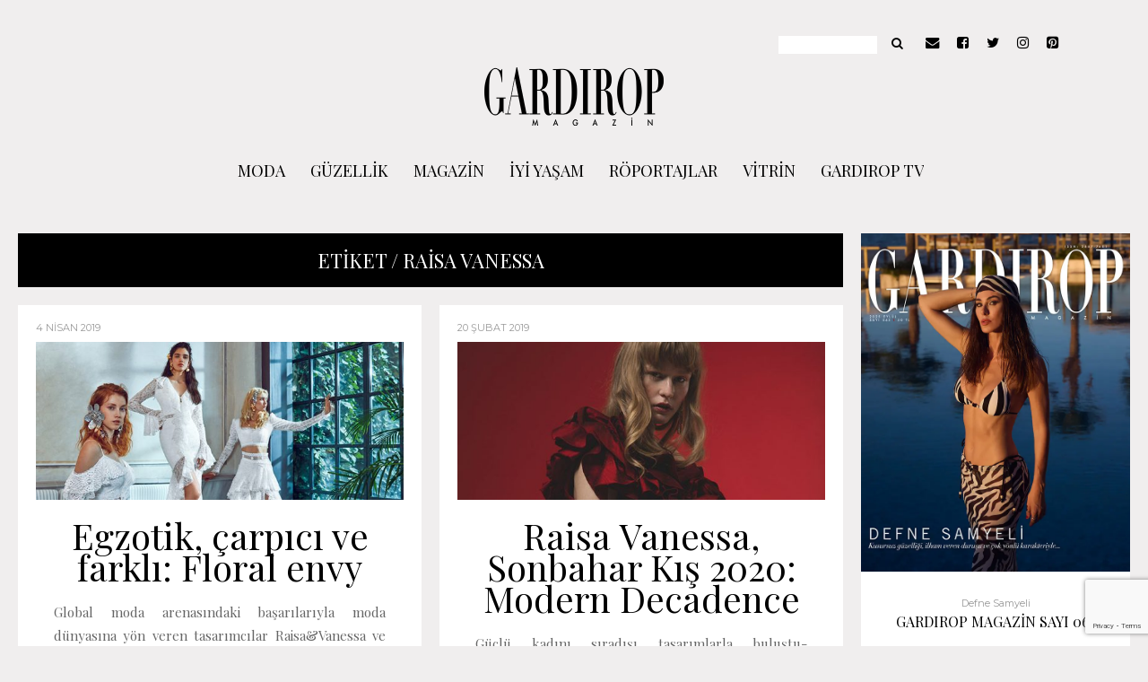

--- FILE ---
content_type: text/html; charset=UTF-8
request_url: https://www.gardiropmagazin.com/tag/raisa-vanessa/
body_size: 24348
content:
<!DOCTYPE html>
<html lang="tr">
	<head>
    	<meta name="viewport" content="width=device-width, initial-scale=1, user-scalable=no">
		<meta charset="UTF-8">
        <link rel="icon" href="https://www.gardiropmagazin.com/moda/wp-content/uploads/2019/12/gardirop_favicon.jpg">        <link rel="pingback" href="https://www.gardiropmagazin.com/moda/xmlrpc.php" />
		<script data-cfasync="false" data-no-defer="1" data-no-minify="1" data-no-optimize="1">var ewww_webp_supported=!1;function check_webp_feature(A,e){var w;e=void 0!==e?e:function(){},ewww_webp_supported?e(ewww_webp_supported):((w=new Image).onload=function(){ewww_webp_supported=0<w.width&&0<w.height,e&&e(ewww_webp_supported)},w.onerror=function(){e&&e(!1)},w.src="data:image/webp;base64,"+{alpha:"UklGRkoAAABXRUJQVlA4WAoAAAAQAAAAAAAAAAAAQUxQSAwAAAARBxAR/Q9ERP8DAABWUDggGAAAABQBAJ0BKgEAAQAAAP4AAA3AAP7mtQAAAA=="}[A])}check_webp_feature("alpha");</script><script data-cfasync="false" data-no-defer="1" data-no-minify="1" data-no-optimize="1">var Arrive=function(c,w){"use strict";if(c.MutationObserver&&"undefined"!=typeof HTMLElement){var r,a=0,u=(r=HTMLElement.prototype.matches||HTMLElement.prototype.webkitMatchesSelector||HTMLElement.prototype.mozMatchesSelector||HTMLElement.prototype.msMatchesSelector,{matchesSelector:function(e,t){return e instanceof HTMLElement&&r.call(e,t)},addMethod:function(e,t,r){var a=e[t];e[t]=function(){return r.length==arguments.length?r.apply(this,arguments):"function"==typeof a?a.apply(this,arguments):void 0}},callCallbacks:function(e,t){t&&t.options.onceOnly&&1==t.firedElems.length&&(e=[e[0]]);for(var r,a=0;r=e[a];a++)r&&r.callback&&r.callback.call(r.elem,r.elem);t&&t.options.onceOnly&&1==t.firedElems.length&&t.me.unbindEventWithSelectorAndCallback.call(t.target,t.selector,t.callback)},checkChildNodesRecursively:function(e,t,r,a){for(var i,n=0;i=e[n];n++)r(i,t,a)&&a.push({callback:t.callback,elem:i}),0<i.childNodes.length&&u.checkChildNodesRecursively(i.childNodes,t,r,a)},mergeArrays:function(e,t){var r,a={};for(r in e)e.hasOwnProperty(r)&&(a[r]=e[r]);for(r in t)t.hasOwnProperty(r)&&(a[r]=t[r]);return a},toElementsArray:function(e){return e=void 0!==e&&("number"!=typeof e.length||e===c)?[e]:e}}),e=(l.prototype.addEvent=function(e,t,r,a){a={target:e,selector:t,options:r,callback:a,firedElems:[]};return this._beforeAdding&&this._beforeAdding(a),this._eventsBucket.push(a),a},l.prototype.removeEvent=function(e){for(var t,r=this._eventsBucket.length-1;t=this._eventsBucket[r];r--)e(t)&&(this._beforeRemoving&&this._beforeRemoving(t),(t=this._eventsBucket.splice(r,1))&&t.length&&(t[0].callback=null))},l.prototype.beforeAdding=function(e){this._beforeAdding=e},l.prototype.beforeRemoving=function(e){this._beforeRemoving=e},l),t=function(i,n){var o=new e,l=this,s={fireOnAttributesModification:!1};return o.beforeAdding(function(t){var e=t.target;e!==c.document&&e!==c||(e=document.getElementsByTagName("html")[0]);var r=new MutationObserver(function(e){n.call(this,e,t)}),a=i(t.options);r.observe(e,a),t.observer=r,t.me=l}),o.beforeRemoving(function(e){e.observer.disconnect()}),this.bindEvent=function(e,t,r){t=u.mergeArrays(s,t);for(var a=u.toElementsArray(this),i=0;i<a.length;i++)o.addEvent(a[i],e,t,r)},this.unbindEvent=function(){var r=u.toElementsArray(this);o.removeEvent(function(e){for(var t=0;t<r.length;t++)if(this===w||e.target===r[t])return!0;return!1})},this.unbindEventWithSelectorOrCallback=function(r){var a=u.toElementsArray(this),i=r,e="function"==typeof r?function(e){for(var t=0;t<a.length;t++)if((this===w||e.target===a[t])&&e.callback===i)return!0;return!1}:function(e){for(var t=0;t<a.length;t++)if((this===w||e.target===a[t])&&e.selector===r)return!0;return!1};o.removeEvent(e)},this.unbindEventWithSelectorAndCallback=function(r,a){var i=u.toElementsArray(this);o.removeEvent(function(e){for(var t=0;t<i.length;t++)if((this===w||e.target===i[t])&&e.selector===r&&e.callback===a)return!0;return!1})},this},i=new function(){var s={fireOnAttributesModification:!1,onceOnly:!1,existing:!1};function n(e,t,r){return!(!u.matchesSelector(e,t.selector)||(e._id===w&&(e._id=a++),-1!=t.firedElems.indexOf(e._id)))&&(t.firedElems.push(e._id),!0)}var c=(i=new t(function(e){var t={attributes:!1,childList:!0,subtree:!0};return e.fireOnAttributesModification&&(t.attributes=!0),t},function(e,i){e.forEach(function(e){var t=e.addedNodes,r=e.target,a=[];null!==t&&0<t.length?u.checkChildNodesRecursively(t,i,n,a):"attributes"===e.type&&n(r,i)&&a.push({callback:i.callback,elem:r}),u.callCallbacks(a,i)})})).bindEvent;return i.bindEvent=function(e,t,r){t=void 0===r?(r=t,s):u.mergeArrays(s,t);var a=u.toElementsArray(this);if(t.existing){for(var i=[],n=0;n<a.length;n++)for(var o=a[n].querySelectorAll(e),l=0;l<o.length;l++)i.push({callback:r,elem:o[l]});if(t.onceOnly&&i.length)return r.call(i[0].elem,i[0].elem);setTimeout(u.callCallbacks,1,i)}c.call(this,e,t,r)},i},o=new function(){var a={};function i(e,t){return u.matchesSelector(e,t.selector)}var n=(o=new t(function(){return{childList:!0,subtree:!0}},function(e,r){e.forEach(function(e){var t=e.removedNodes,e=[];null!==t&&0<t.length&&u.checkChildNodesRecursively(t,r,i,e),u.callCallbacks(e,r)})})).bindEvent;return o.bindEvent=function(e,t,r){t=void 0===r?(r=t,a):u.mergeArrays(a,t),n.call(this,e,t,r)},o};d(HTMLElement.prototype),d(NodeList.prototype),d(HTMLCollection.prototype),d(HTMLDocument.prototype),d(Window.prototype);var n={};return s(i,n,"unbindAllArrive"),s(o,n,"unbindAllLeave"),n}function l(){this._eventsBucket=[],this._beforeAdding=null,this._beforeRemoving=null}function s(e,t,r){u.addMethod(t,r,e.unbindEvent),u.addMethod(t,r,e.unbindEventWithSelectorOrCallback),u.addMethod(t,r,e.unbindEventWithSelectorAndCallback)}function d(e){e.arrive=i.bindEvent,s(i,e,"unbindArrive"),e.leave=o.bindEvent,s(o,e,"unbindLeave")}}(window,void 0),ewww_webp_supported=!1;function check_webp_feature(e,t){var r;ewww_webp_supported?t(ewww_webp_supported):((r=new Image).onload=function(){ewww_webp_supported=0<r.width&&0<r.height,t(ewww_webp_supported)},r.onerror=function(){t(!1)},r.src="data:image/webp;base64,"+{alpha:"UklGRkoAAABXRUJQVlA4WAoAAAAQAAAAAAAAAAAAQUxQSAwAAAARBxAR/Q9ERP8DAABWUDggGAAAABQBAJ0BKgEAAQAAAP4AAA3AAP7mtQAAAA==",animation:"UklGRlIAAABXRUJQVlA4WAoAAAASAAAAAAAAAAAAQU5JTQYAAAD/////AABBTk1GJgAAAAAAAAAAAAAAAAAAAGQAAABWUDhMDQAAAC8AAAAQBxAREYiI/gcA"}[e])}function ewwwLoadImages(e){if(e){for(var t=document.querySelectorAll(".batch-image img, .image-wrapper a, .ngg-pro-masonry-item a, .ngg-galleria-offscreen-seo-wrapper a"),r=0,a=t.length;r<a;r++)ewwwAttr(t[r],"data-src",t[r].getAttribute("data-webp")),ewwwAttr(t[r],"data-thumbnail",t[r].getAttribute("data-webp-thumbnail"));for(var i=document.querySelectorAll("div.woocommerce-product-gallery__image"),r=0,a=i.length;r<a;r++)ewwwAttr(i[r],"data-thumb",i[r].getAttribute("data-webp-thumb"))}for(var n=document.querySelectorAll("video"),r=0,a=n.length;r<a;r++)ewwwAttr(n[r],"poster",e?n[r].getAttribute("data-poster-webp"):n[r].getAttribute("data-poster-image"));for(var o,l=document.querySelectorAll("img.ewww_webp_lazy_load"),r=0,a=l.length;r<a;r++)e&&(ewwwAttr(l[r],"data-lazy-srcset",l[r].getAttribute("data-lazy-srcset-webp")),ewwwAttr(l[r],"data-srcset",l[r].getAttribute("data-srcset-webp")),ewwwAttr(l[r],"data-lazy-src",l[r].getAttribute("data-lazy-src-webp")),ewwwAttr(l[r],"data-src",l[r].getAttribute("data-src-webp")),ewwwAttr(l[r],"data-orig-file",l[r].getAttribute("data-webp-orig-file")),ewwwAttr(l[r],"data-medium-file",l[r].getAttribute("data-webp-medium-file")),ewwwAttr(l[r],"data-large-file",l[r].getAttribute("data-webp-large-file")),null!=(o=l[r].getAttribute("srcset"))&&!1!==o&&o.includes("R0lGOD")&&ewwwAttr(l[r],"src",l[r].getAttribute("data-lazy-src-webp"))),l[r].className=l[r].className.replace(/\bewww_webp_lazy_load\b/,"");for(var s=document.querySelectorAll(".ewww_webp"),r=0,a=s.length;r<a;r++)e?(ewwwAttr(s[r],"srcset",s[r].getAttribute("data-srcset-webp")),ewwwAttr(s[r],"src",s[r].getAttribute("data-src-webp")),ewwwAttr(s[r],"data-orig-file",s[r].getAttribute("data-webp-orig-file")),ewwwAttr(s[r],"data-medium-file",s[r].getAttribute("data-webp-medium-file")),ewwwAttr(s[r],"data-large-file",s[r].getAttribute("data-webp-large-file")),ewwwAttr(s[r],"data-large_image",s[r].getAttribute("data-webp-large_image")),ewwwAttr(s[r],"data-src",s[r].getAttribute("data-webp-src"))):(ewwwAttr(s[r],"srcset",s[r].getAttribute("data-srcset-img")),ewwwAttr(s[r],"src",s[r].getAttribute("data-src-img"))),s[r].className=s[r].className.replace(/\bewww_webp\b/,"ewww_webp_loaded");window.jQuery&&jQuery.fn.isotope&&jQuery.fn.imagesLoaded&&(jQuery(".fusion-posts-container-infinite").imagesLoaded(function(){jQuery(".fusion-posts-container-infinite").hasClass("isotope")&&jQuery(".fusion-posts-container-infinite").isotope()}),jQuery(".fusion-portfolio:not(.fusion-recent-works) .fusion-portfolio-wrapper").imagesLoaded(function(){jQuery(".fusion-portfolio:not(.fusion-recent-works) .fusion-portfolio-wrapper").isotope()}))}function ewwwWebPInit(e){ewwwLoadImages(e),ewwwNggLoadGalleries(e),document.arrive(".ewww_webp",function(){ewwwLoadImages(e)}),document.arrive(".ewww_webp_lazy_load",function(){ewwwLoadImages(e)}),document.arrive("videos",function(){ewwwLoadImages(e)}),"loading"==document.readyState?document.addEventListener("DOMContentLoaded",ewwwJSONParserInit):("undefined"!=typeof galleries&&ewwwNggParseGalleries(e),ewwwWooParseVariations(e))}function ewwwAttr(e,t,r){null!=r&&!1!==r&&e.setAttribute(t,r)}function ewwwJSONParserInit(){"undefined"!=typeof galleries&&check_webp_feature("alpha",ewwwNggParseGalleries),check_webp_feature("alpha",ewwwWooParseVariations)}function ewwwWooParseVariations(e){if(e)for(var t=document.querySelectorAll("form.variations_form"),r=0,a=t.length;r<a;r++){var i=t[r].getAttribute("data-product_variations"),n=!1;try{for(var o in i=JSON.parse(i))void 0!==i[o]&&void 0!==i[o].image&&(void 0!==i[o].image.src_webp&&(i[o].image.src=i[o].image.src_webp,n=!0),void 0!==i[o].image.srcset_webp&&(i[o].image.srcset=i[o].image.srcset_webp,n=!0),void 0!==i[o].image.full_src_webp&&(i[o].image.full_src=i[o].image.full_src_webp,n=!0),void 0!==i[o].image.gallery_thumbnail_src_webp&&(i[o].image.gallery_thumbnail_src=i[o].image.gallery_thumbnail_src_webp,n=!0),void 0!==i[o].image.thumb_src_webp&&(i[o].image.thumb_src=i[o].image.thumb_src_webp,n=!0));n&&ewwwAttr(t[r],"data-product_variations",JSON.stringify(i))}catch(e){}}}function ewwwNggParseGalleries(e){if(e)for(var t in galleries){var r=galleries[t];galleries[t].images_list=ewwwNggParseImageList(r.images_list)}}function ewwwNggLoadGalleries(e){e&&document.addEventListener("ngg.galleria.themeadded",function(e,t){window.ngg_galleria._create_backup=window.ngg_galleria.create,window.ngg_galleria.create=function(e,t){var r=$(e).data("id");return galleries["gallery_"+r].images_list=ewwwNggParseImageList(galleries["gallery_"+r].images_list),window.ngg_galleria._create_backup(e,t)}})}function ewwwNggParseImageList(e){for(var t in e){var r=e[t];if(void 0!==r["image-webp"]&&(e[t].image=r["image-webp"],delete e[t]["image-webp"]),void 0!==r["thumb-webp"]&&(e[t].thumb=r["thumb-webp"],delete e[t]["thumb-webp"]),void 0!==r.full_image_webp&&(e[t].full_image=r.full_image_webp,delete e[t].full_image_webp),void 0!==r.srcsets)for(var a in r.srcsets)nggSrcset=r.srcsets[a],void 0!==r.srcsets[a+"-webp"]&&(e[t].srcsets[a]=r.srcsets[a+"-webp"],delete e[t].srcsets[a+"-webp"]);if(void 0!==r.full_srcsets)for(var i in r.full_srcsets)nggFSrcset=r.full_srcsets[i],void 0!==r.full_srcsets[i+"-webp"]&&(e[t].full_srcsets[i]=r.full_srcsets[i+"-webp"],delete e[t].full_srcsets[i+"-webp"])}return e}check_webp_feature("alpha",ewwwWebPInit);</script><meta name='robots' content='index, follow, max-image-preview:large, max-snippet:-1, max-video-preview:-1' />

<!-- Ads on this site are served by WP PRO Advertising System - All In One Ad Manager v5.3.0 - wordpress-advertising.tunasite.com -->
<!-- / WP PRO Advertising System - All In One Ad Manager. -->


	<!-- This site is optimized with the Yoast SEO plugin v23.9 - https://yoast.com/wordpress/plugins/seo/ -->
	<title>Raisa Vanessa arşivleri &#8211; GARDIROP MAGAZİN</title>
	<link rel="canonical" href="https://www.gardiropmagazin.com/tag/raisa-vanessa/" />
	<meta property="og:locale" content="tr_TR" />
	<meta property="og:type" content="article" />
	<meta property="og:title" content="Raisa Vanessa arşivleri &#8211; GARDIROP MAGAZİN" />
	<meta property="og:url" content="https://www.gardiropmagazin.com/tag/raisa-vanessa/" />
	<meta property="og:site_name" content="GARDIROP MAGAZİN" />
	<meta name="twitter:card" content="summary_large_image" />
	<meta name="twitter:site" content="@gardiropmagazin" />
	<script type="application/ld+json" class="yoast-schema-graph">{"@context":"https://schema.org","@graph":[{"@type":"CollectionPage","@id":"https://www.gardiropmagazin.com/tag/raisa-vanessa/","url":"https://www.gardiropmagazin.com/tag/raisa-vanessa/","name":"Raisa Vanessa arşivleri &#8211; GARDIROP MAGAZİN","isPartOf":{"@id":"https://www.gardiropmagazin.com/#website"},"primaryImageOfPage":{"@id":"https://www.gardiropmagazin.com/tag/raisa-vanessa/#primaryimage"},"image":{"@id":"https://www.gardiropmagazin.com/tag/raisa-vanessa/#primaryimage"},"thumbnailUrl":"https://www.gardiropmagazin.com/moda/wp-content/uploads/2019/04/1554189968_Trw_0538-kopya-1.jpg","breadcrumb":{"@id":"https://www.gardiropmagazin.com/tag/raisa-vanessa/#breadcrumb"},"inLanguage":"tr"},{"@type":"ImageObject","inLanguage":"tr","@id":"https://www.gardiropmagazin.com/tag/raisa-vanessa/#primaryimage","url":"https://www.gardiropmagazin.com/moda/wp-content/uploads/2019/04/1554189968_Trw_0538-kopya-1.jpg","contentUrl":"https://www.gardiropmagazin.com/moda/wp-content/uploads/2019/04/1554189968_Trw_0538-kopya-1.jpg","width":720,"height":310},{"@type":"BreadcrumbList","@id":"https://www.gardiropmagazin.com/tag/raisa-vanessa/#breadcrumb","itemListElement":[{"@type":"ListItem","position":1,"name":"Ana sayfa","item":"https://www.gardiropmagazin.com/"},{"@type":"ListItem","position":2,"name":"Raisa Vanessa"}]},{"@type":"WebSite","@id":"https://www.gardiropmagazin.com/#website","url":"https://www.gardiropmagazin.com/","name":"GARDIROP MAGAZİN","description":"Modern Kadının Stil Ajandası","publisher":{"@id":"https://www.gardiropmagazin.com/#organization"},"potentialAction":[{"@type":"SearchAction","target":{"@type":"EntryPoint","urlTemplate":"https://www.gardiropmagazin.com/?s={search_term_string}"},"query-input":{"@type":"PropertyValueSpecification","valueRequired":true,"valueName":"search_term_string"}}],"inLanguage":"tr"},{"@type":"Organization","@id":"https://www.gardiropmagazin.com/#organization","name":"Gardırop Magazin","url":"https://www.gardiropmagazin.com/","logo":{"@type":"ImageObject","inLanguage":"tr","@id":"https://www.gardiropmagazin.com/#/schema/logo/image/","url":"https://www.gardiropmagazin.com/moda/wp-content/uploads/2017/10/gardirop_logo_200.png","contentUrl":"https://www.gardiropmagazin.com/moda/wp-content/uploads/2017/10/gardirop_logo_200.png","width":200,"height":70,"caption":"Gardırop Magazin"},"image":{"@id":"https://www.gardiropmagazin.com/#/schema/logo/image/"},"sameAs":["http://facebook.com/GardiropMagazin","https://x.com/gardiropmagazin","http://instagram.com/gardiropmagazin/","https://www.linkedin.com/company/43281712/admin/","http://pinterest.com/gardiropmagazin","https://www.youtube.com/channel/UCGyRJmUrYe7fZJXXiEi9wIQ"]}]}</script>
	<!-- / Yoast SEO plugin. -->


<link rel='dns-prefetch' href='//fonts.googleapis.com' />
<link rel="alternate" type="application/rss+xml" title="GARDIROP MAGAZİN &raquo; akışı" href="https://www.gardiropmagazin.com/feed/" />
<link rel="alternate" type="application/rss+xml" title="GARDIROP MAGAZİN &raquo; yorum akışı" href="https://www.gardiropmagazin.com/comments/feed/" />
<link rel="alternate" type="application/rss+xml" title="GARDIROP MAGAZİN &raquo; Raisa Vanessa etiket akışı" href="https://www.gardiropmagazin.com/tag/raisa-vanessa/feed/" />
<script type="text/javascript">
/* <![CDATA[ */
window._wpemojiSettings = {"baseUrl":"https:\/\/s.w.org\/images\/core\/emoji\/15.0.3\/72x72\/","ext":".png","svgUrl":"https:\/\/s.w.org\/images\/core\/emoji\/15.0.3\/svg\/","svgExt":".svg","source":{"concatemoji":"https:\/\/www.gardiropmagazin.com\/moda\/wp-includes\/js\/wp-emoji-release.min.js?ver=6.5.2"}};
/*! This file is auto-generated */
!function(i,n){var o,s,e;function c(e){try{var t={supportTests:e,timestamp:(new Date).valueOf()};sessionStorage.setItem(o,JSON.stringify(t))}catch(e){}}function p(e,t,n){e.clearRect(0,0,e.canvas.width,e.canvas.height),e.fillText(t,0,0);var t=new Uint32Array(e.getImageData(0,0,e.canvas.width,e.canvas.height).data),r=(e.clearRect(0,0,e.canvas.width,e.canvas.height),e.fillText(n,0,0),new Uint32Array(e.getImageData(0,0,e.canvas.width,e.canvas.height).data));return t.every(function(e,t){return e===r[t]})}function u(e,t,n){switch(t){case"flag":return n(e,"\ud83c\udff3\ufe0f\u200d\u26a7\ufe0f","\ud83c\udff3\ufe0f\u200b\u26a7\ufe0f")?!1:!n(e,"\ud83c\uddfa\ud83c\uddf3","\ud83c\uddfa\u200b\ud83c\uddf3")&&!n(e,"\ud83c\udff4\udb40\udc67\udb40\udc62\udb40\udc65\udb40\udc6e\udb40\udc67\udb40\udc7f","\ud83c\udff4\u200b\udb40\udc67\u200b\udb40\udc62\u200b\udb40\udc65\u200b\udb40\udc6e\u200b\udb40\udc67\u200b\udb40\udc7f");case"emoji":return!n(e,"\ud83d\udc26\u200d\u2b1b","\ud83d\udc26\u200b\u2b1b")}return!1}function f(e,t,n){var r="undefined"!=typeof WorkerGlobalScope&&self instanceof WorkerGlobalScope?new OffscreenCanvas(300,150):i.createElement("canvas"),a=r.getContext("2d",{willReadFrequently:!0}),o=(a.textBaseline="top",a.font="600 32px Arial",{});return e.forEach(function(e){o[e]=t(a,e,n)}),o}function t(e){var t=i.createElement("script");t.src=e,t.defer=!0,i.head.appendChild(t)}"undefined"!=typeof Promise&&(o="wpEmojiSettingsSupports",s=["flag","emoji"],n.supports={everything:!0,everythingExceptFlag:!0},e=new Promise(function(e){i.addEventListener("DOMContentLoaded",e,{once:!0})}),new Promise(function(t){var n=function(){try{var e=JSON.parse(sessionStorage.getItem(o));if("object"==typeof e&&"number"==typeof e.timestamp&&(new Date).valueOf()<e.timestamp+604800&&"object"==typeof e.supportTests)return e.supportTests}catch(e){}return null}();if(!n){if("undefined"!=typeof Worker&&"undefined"!=typeof OffscreenCanvas&&"undefined"!=typeof URL&&URL.createObjectURL&&"undefined"!=typeof Blob)try{var e="postMessage("+f.toString()+"("+[JSON.stringify(s),u.toString(),p.toString()].join(",")+"));",r=new Blob([e],{type:"text/javascript"}),a=new Worker(URL.createObjectURL(r),{name:"wpTestEmojiSupports"});return void(a.onmessage=function(e){c(n=e.data),a.terminate(),t(n)})}catch(e){}c(n=f(s,u,p))}t(n)}).then(function(e){for(var t in e)n.supports[t]=e[t],n.supports.everything=n.supports.everything&&n.supports[t],"flag"!==t&&(n.supports.everythingExceptFlag=n.supports.everythingExceptFlag&&n.supports[t]);n.supports.everythingExceptFlag=n.supports.everythingExceptFlag&&!n.supports.flag,n.DOMReady=!1,n.readyCallback=function(){n.DOMReady=!0}}).then(function(){return e}).then(function(){var e;n.supports.everything||(n.readyCallback(),(e=n.source||{}).concatemoji?t(e.concatemoji):e.wpemoji&&e.twemoji&&(t(e.twemoji),t(e.wpemoji)))}))}((window,document),window._wpemojiSettings);
/* ]]> */
</script>
<style id='wp-emoji-styles-inline-css' type='text/css'>

	img.wp-smiley, img.emoji {
		display: inline !important;
		border: none !important;
		box-shadow: none !important;
		height: 1em !important;
		width: 1em !important;
		margin: 0 0.07em !important;
		vertical-align: -0.1em !important;
		background: none !important;
		padding: 0 !important;
	}
</style>
<link rel='stylesheet' id='wp-block-library-css' href='https://www.gardiropmagazin.com/moda/wp-includes/css/dist/block-library/style.min.css?ver=6.5.2' type='text/css' media='all' />
<link rel='stylesheet' id='wc-blocks-vendors-style-css' href='https://www.gardiropmagazin.com/moda/wp-content/plugins/woocommerce/packages/woocommerce-blocks/build/wc-blocks-vendors-style.css?ver=7.2.2' type='text/css' media='all' />
<link rel='stylesheet' id='wc-blocks-style-css' href='https://www.gardiropmagazin.com/moda/wp-content/plugins/woocommerce/packages/woocommerce-blocks/build/wc-blocks-style.css?ver=7.2.2' type='text/css' media='all' />
<style id='classic-theme-styles-inline-css' type='text/css'>
/*! This file is auto-generated */
.wp-block-button__link{color:#fff;background-color:#32373c;border-radius:9999px;box-shadow:none;text-decoration:none;padding:calc(.667em + 2px) calc(1.333em + 2px);font-size:1.125em}.wp-block-file__button{background:#32373c;color:#fff;text-decoration:none}
</style>
<style id='global-styles-inline-css' type='text/css'>
body{--wp--preset--color--black: #000000;--wp--preset--color--cyan-bluish-gray: #abb8c3;--wp--preset--color--white: #ffffff;--wp--preset--color--pale-pink: #f78da7;--wp--preset--color--vivid-red: #cf2e2e;--wp--preset--color--luminous-vivid-orange: #ff6900;--wp--preset--color--luminous-vivid-amber: #fcb900;--wp--preset--color--light-green-cyan: #7bdcb5;--wp--preset--color--vivid-green-cyan: #00d084;--wp--preset--color--pale-cyan-blue: #8ed1fc;--wp--preset--color--vivid-cyan-blue: #0693e3;--wp--preset--color--vivid-purple: #9b51e0;--wp--preset--gradient--vivid-cyan-blue-to-vivid-purple: linear-gradient(135deg,rgba(6,147,227,1) 0%,rgb(155,81,224) 100%);--wp--preset--gradient--light-green-cyan-to-vivid-green-cyan: linear-gradient(135deg,rgb(122,220,180) 0%,rgb(0,208,130) 100%);--wp--preset--gradient--luminous-vivid-amber-to-luminous-vivid-orange: linear-gradient(135deg,rgba(252,185,0,1) 0%,rgba(255,105,0,1) 100%);--wp--preset--gradient--luminous-vivid-orange-to-vivid-red: linear-gradient(135deg,rgba(255,105,0,1) 0%,rgb(207,46,46) 100%);--wp--preset--gradient--very-light-gray-to-cyan-bluish-gray: linear-gradient(135deg,rgb(238,238,238) 0%,rgb(169,184,195) 100%);--wp--preset--gradient--cool-to-warm-spectrum: linear-gradient(135deg,rgb(74,234,220) 0%,rgb(151,120,209) 20%,rgb(207,42,186) 40%,rgb(238,44,130) 60%,rgb(251,105,98) 80%,rgb(254,248,76) 100%);--wp--preset--gradient--blush-light-purple: linear-gradient(135deg,rgb(255,206,236) 0%,rgb(152,150,240) 100%);--wp--preset--gradient--blush-bordeaux: linear-gradient(135deg,rgb(254,205,165) 0%,rgb(254,45,45) 50%,rgb(107,0,62) 100%);--wp--preset--gradient--luminous-dusk: linear-gradient(135deg,rgb(255,203,112) 0%,rgb(199,81,192) 50%,rgb(65,88,208) 100%);--wp--preset--gradient--pale-ocean: linear-gradient(135deg,rgb(255,245,203) 0%,rgb(182,227,212) 50%,rgb(51,167,181) 100%);--wp--preset--gradient--electric-grass: linear-gradient(135deg,rgb(202,248,128) 0%,rgb(113,206,126) 100%);--wp--preset--gradient--midnight: linear-gradient(135deg,rgb(2,3,129) 0%,rgb(40,116,252) 100%);--wp--preset--font-size--small: 13px;--wp--preset--font-size--medium: 20px;--wp--preset--font-size--large: 36px;--wp--preset--font-size--x-large: 42px;--wp--preset--spacing--20: 0.44rem;--wp--preset--spacing--30: 0.67rem;--wp--preset--spacing--40: 1rem;--wp--preset--spacing--50: 1.5rem;--wp--preset--spacing--60: 2.25rem;--wp--preset--spacing--70: 3.38rem;--wp--preset--spacing--80: 5.06rem;--wp--preset--shadow--natural: 6px 6px 9px rgba(0, 0, 0, 0.2);--wp--preset--shadow--deep: 12px 12px 50px rgba(0, 0, 0, 0.4);--wp--preset--shadow--sharp: 6px 6px 0px rgba(0, 0, 0, 0.2);--wp--preset--shadow--outlined: 6px 6px 0px -3px rgba(255, 255, 255, 1), 6px 6px rgba(0, 0, 0, 1);--wp--preset--shadow--crisp: 6px 6px 0px rgba(0, 0, 0, 1);}:where(.is-layout-flex){gap: 0.5em;}:where(.is-layout-grid){gap: 0.5em;}body .is-layout-flow > .alignleft{float: left;margin-inline-start: 0;margin-inline-end: 2em;}body .is-layout-flow > .alignright{float: right;margin-inline-start: 2em;margin-inline-end: 0;}body .is-layout-flow > .aligncenter{margin-left: auto !important;margin-right: auto !important;}body .is-layout-constrained > .alignleft{float: left;margin-inline-start: 0;margin-inline-end: 2em;}body .is-layout-constrained > .alignright{float: right;margin-inline-start: 2em;margin-inline-end: 0;}body .is-layout-constrained > .aligncenter{margin-left: auto !important;margin-right: auto !important;}body .is-layout-constrained > :where(:not(.alignleft):not(.alignright):not(.alignfull)){max-width: var(--wp--style--global--content-size);margin-left: auto !important;margin-right: auto !important;}body .is-layout-constrained > .alignwide{max-width: var(--wp--style--global--wide-size);}body .is-layout-flex{display: flex;}body .is-layout-flex{flex-wrap: wrap;align-items: center;}body .is-layout-flex > *{margin: 0;}body .is-layout-grid{display: grid;}body .is-layout-grid > *{margin: 0;}:where(.wp-block-columns.is-layout-flex){gap: 2em;}:where(.wp-block-columns.is-layout-grid){gap: 2em;}:where(.wp-block-post-template.is-layout-flex){gap: 1.25em;}:where(.wp-block-post-template.is-layout-grid){gap: 1.25em;}.has-black-color{color: var(--wp--preset--color--black) !important;}.has-cyan-bluish-gray-color{color: var(--wp--preset--color--cyan-bluish-gray) !important;}.has-white-color{color: var(--wp--preset--color--white) !important;}.has-pale-pink-color{color: var(--wp--preset--color--pale-pink) !important;}.has-vivid-red-color{color: var(--wp--preset--color--vivid-red) !important;}.has-luminous-vivid-orange-color{color: var(--wp--preset--color--luminous-vivid-orange) !important;}.has-luminous-vivid-amber-color{color: var(--wp--preset--color--luminous-vivid-amber) !important;}.has-light-green-cyan-color{color: var(--wp--preset--color--light-green-cyan) !important;}.has-vivid-green-cyan-color{color: var(--wp--preset--color--vivid-green-cyan) !important;}.has-pale-cyan-blue-color{color: var(--wp--preset--color--pale-cyan-blue) !important;}.has-vivid-cyan-blue-color{color: var(--wp--preset--color--vivid-cyan-blue) !important;}.has-vivid-purple-color{color: var(--wp--preset--color--vivid-purple) !important;}.has-black-background-color{background-color: var(--wp--preset--color--black) !important;}.has-cyan-bluish-gray-background-color{background-color: var(--wp--preset--color--cyan-bluish-gray) !important;}.has-white-background-color{background-color: var(--wp--preset--color--white) !important;}.has-pale-pink-background-color{background-color: var(--wp--preset--color--pale-pink) !important;}.has-vivid-red-background-color{background-color: var(--wp--preset--color--vivid-red) !important;}.has-luminous-vivid-orange-background-color{background-color: var(--wp--preset--color--luminous-vivid-orange) !important;}.has-luminous-vivid-amber-background-color{background-color: var(--wp--preset--color--luminous-vivid-amber) !important;}.has-light-green-cyan-background-color{background-color: var(--wp--preset--color--light-green-cyan) !important;}.has-vivid-green-cyan-background-color{background-color: var(--wp--preset--color--vivid-green-cyan) !important;}.has-pale-cyan-blue-background-color{background-color: var(--wp--preset--color--pale-cyan-blue) !important;}.has-vivid-cyan-blue-background-color{background-color: var(--wp--preset--color--vivid-cyan-blue) !important;}.has-vivid-purple-background-color{background-color: var(--wp--preset--color--vivid-purple) !important;}.has-black-border-color{border-color: var(--wp--preset--color--black) !important;}.has-cyan-bluish-gray-border-color{border-color: var(--wp--preset--color--cyan-bluish-gray) !important;}.has-white-border-color{border-color: var(--wp--preset--color--white) !important;}.has-pale-pink-border-color{border-color: var(--wp--preset--color--pale-pink) !important;}.has-vivid-red-border-color{border-color: var(--wp--preset--color--vivid-red) !important;}.has-luminous-vivid-orange-border-color{border-color: var(--wp--preset--color--luminous-vivid-orange) !important;}.has-luminous-vivid-amber-border-color{border-color: var(--wp--preset--color--luminous-vivid-amber) !important;}.has-light-green-cyan-border-color{border-color: var(--wp--preset--color--light-green-cyan) !important;}.has-vivid-green-cyan-border-color{border-color: var(--wp--preset--color--vivid-green-cyan) !important;}.has-pale-cyan-blue-border-color{border-color: var(--wp--preset--color--pale-cyan-blue) !important;}.has-vivid-cyan-blue-border-color{border-color: var(--wp--preset--color--vivid-cyan-blue) !important;}.has-vivid-purple-border-color{border-color: var(--wp--preset--color--vivid-purple) !important;}.has-vivid-cyan-blue-to-vivid-purple-gradient-background{background: var(--wp--preset--gradient--vivid-cyan-blue-to-vivid-purple) !important;}.has-light-green-cyan-to-vivid-green-cyan-gradient-background{background: var(--wp--preset--gradient--light-green-cyan-to-vivid-green-cyan) !important;}.has-luminous-vivid-amber-to-luminous-vivid-orange-gradient-background{background: var(--wp--preset--gradient--luminous-vivid-amber-to-luminous-vivid-orange) !important;}.has-luminous-vivid-orange-to-vivid-red-gradient-background{background: var(--wp--preset--gradient--luminous-vivid-orange-to-vivid-red) !important;}.has-very-light-gray-to-cyan-bluish-gray-gradient-background{background: var(--wp--preset--gradient--very-light-gray-to-cyan-bluish-gray) !important;}.has-cool-to-warm-spectrum-gradient-background{background: var(--wp--preset--gradient--cool-to-warm-spectrum) !important;}.has-blush-light-purple-gradient-background{background: var(--wp--preset--gradient--blush-light-purple) !important;}.has-blush-bordeaux-gradient-background{background: var(--wp--preset--gradient--blush-bordeaux) !important;}.has-luminous-dusk-gradient-background{background: var(--wp--preset--gradient--luminous-dusk) !important;}.has-pale-ocean-gradient-background{background: var(--wp--preset--gradient--pale-ocean) !important;}.has-electric-grass-gradient-background{background: var(--wp--preset--gradient--electric-grass) !important;}.has-midnight-gradient-background{background: var(--wp--preset--gradient--midnight) !important;}.has-small-font-size{font-size: var(--wp--preset--font-size--small) !important;}.has-medium-font-size{font-size: var(--wp--preset--font-size--medium) !important;}.has-large-font-size{font-size: var(--wp--preset--font-size--large) !important;}.has-x-large-font-size{font-size: var(--wp--preset--font-size--x-large) !important;}
.wp-block-navigation a:where(:not(.wp-element-button)){color: inherit;}
:where(.wp-block-post-template.is-layout-flex){gap: 1.25em;}:where(.wp-block-post-template.is-layout-grid){gap: 1.25em;}
:where(.wp-block-columns.is-layout-flex){gap: 2em;}:where(.wp-block-columns.is-layout-grid){gap: 2em;}
.wp-block-pullquote{font-size: 1.5em;line-height: 1.6;}
</style>
<link rel='stylesheet' id='contact-form-7-css' href='https://www.gardiropmagazin.com/moda/wp-content/plugins/contact-form-7/includes/css/styles.css?ver=5.9.3' type='text/css' media='all' />
<link rel='stylesheet' id='woocommerce-layout-css' href='https://www.gardiropmagazin.com/moda/wp-content/plugins/woocommerce/assets/css/woocommerce-layout.css?ver=6.4.1' type='text/css' media='all' />
<link rel='stylesheet' id='woocommerce-smallscreen-css' href='https://www.gardiropmagazin.com/moda/wp-content/plugins/woocommerce/assets/css/woocommerce-smallscreen.css?ver=6.4.1' type='text/css' media='only screen and (max-width: 768px)' />
<link rel='stylesheet' id='woocommerce-general-css' href='https://www.gardiropmagazin.com/moda/wp-content/plugins/woocommerce/assets/css/woocommerce.css?ver=6.4.1' type='text/css' media='all' />
<style id='woocommerce-inline-inline-css' type='text/css'>
.woocommerce form .form-row .required { visibility: visible; }
</style>
<link rel='stylesheet' id='ppress-frontend-css' href='https://www.gardiropmagazin.com/moda/wp-content/plugins/wp-user-avatar/assets/css/frontend.min.css?ver=4.16.8' type='text/css' media='all' />
<link rel='stylesheet' id='ppress-flatpickr-css' href='https://www.gardiropmagazin.com/moda/wp-content/plugins/wp-user-avatar/assets/flatpickr/flatpickr.min.css?ver=4.16.8' type='text/css' media='all' />
<link rel='stylesheet' id='ppress-select2-css' href='https://www.gardiropmagazin.com/moda/wp-content/plugins/wp-user-avatar/assets/select2/select2.min.css?ver=6.5.2' type='text/css' media='all' />
<link rel='stylesheet' id='WPPAS_VBC_BNR_STYLE-css' href='https://www.gardiropmagazin.com/moda/wp-content/plugins/wppas.hold/public/assets/css/vbc/wppas_vbc_bnr.css?ver=5.3.0' type='text/css' media='all' />
<link crossorigin="anonymous" rel='stylesheet' id='metz-fonts-css' href='//fonts.googleapis.com/css?family=Arial%3A300%2C300i%2C400%2C400i%2C700%2C700i%7CPlayfair+Display%3A300%2C300i%2C400%2C400i%2C700%2C700i' type='text/css' media='all' />
<link rel='stylesheet' id='reset-css' href='https://www.gardiropmagazin.com/moda/wp-content/themes/metz/css/reset.css?ver=6.5.2' type='text/css' media='all' />
<link rel='stylesheet' id='metz-parent-css' href='https://www.gardiropmagazin.com/moda/wp-content/themes/metz/style.css?ver=6.5.2' type='text/css' media='all' />
<link rel='stylesheet' id='metz-style-css' href='https://www.gardiropmagazin.com/moda/wp-content/themes/metz-child/style.css?ver=6.5.2' type='text/css' media='all' />
<link rel='stylesheet' id='font-awesome-css' href='https://www.gardiropmagazin.com/moda/wp-content/themes/metz/css/font-awesome.min.css?ver=4.3.0' type='text/css' media='all' />
<link crossorigin="anonymous" rel='stylesheet' id='metz-montserrat-css' href='//fonts.googleapis.com/css?family=Montserrat&#038;subset=latin&#038;ver=6.5.2' type='text/css' media='all' />
<link rel='stylesheet' id='bxslider-css' href='https://www.gardiropmagazin.com/moda/wp-content/themes/metz/css/jquery.bxslider.css?ver=6.5.2' type='text/css' media='all' />
<link rel='stylesheet' id='metz-responsive-css' href='https://www.gardiropmagazin.com/moda/wp-content/themes/metz/css/responsive.css?ver=6.5.2' type='text/css' media='all' />
<link rel='stylesheet' id='slicknav-css' href='https://www.gardiropmagazin.com/moda/wp-content/themes/metz/css/slicknav.css?ver=6.5.2' type='text/css' media='all' />
<style id='slicknav-inline-css' type='text/css'>


			body { background-color: #f0eeee; }
			abbr, pre { background-color: #f3f3f3; }
			abbr.required { background: transparent; }
			table, th, td, pre { border-color: #f3f3f3; }

			

			.filter-bar { background-color: #000; }
			.filter-bar-content { color: #FFF; }
			.nothing-found { background-color: #FFF; color: #000; }
			.page-with-no-image { color: #000; }
			#googleMap { height: 400px; }
			.leaderboard-inner,
			.leaderboard-inner-afs { background-color: #FFF; }

			

			.author-box-outer { background-color: #FFF; color: #666; }
			.author-box-outer a,
			.author-box-outer a:visited { opacity: 1; color: #000000; }
			.author-links a,
			.author-links a:visited { opacity: 1; color: #999; }

			article.post { background-color: #FFF; border-color: #CCC; border-width: 0px; }
			article .wp-caption p.wp-caption-text { background-color: #FFF; }
			article.post .tag-bar,
			article.post .paging-bar,
			article.post .category-bar,
			article.post .tag-bar a,
			article.post .tag-bar a:visited,
			article.post .category-bar a,
			article.post .category-bar a:visited,
			article.post blockquote,
			.wpcf7-form-control-wrap span,
			.wpcf7-form p,
			.wpcf7-response-output,
			.wpcf7-mail-sent-ok { color: #999; }
			article.post .chief-hdr,
			article.post .chief-hdr a,
			article.post .chief-hdr a:visited,
			article.post .date-bar,
			article.post .date-bar a,
			article.post .date-bar a:visited { color: #000; }
			.bx-wrapper .bx-pager.bx-default-pager a,
			.bx-wrapper .bx-pager.bx-default-pager a:hover,
			.bx-wrapper .bx-pager.bx-default-pager a.active { background-color: #000; }
			article.post .author-bar,
			article.post div.the-content { color: #666; }
			article.post .social-bar a,
			article.post .social-bar a:visited { color: #000000; }
			article.post blockquote { border-left-color: #000000; }
			article.post .the-content a,
			article.post .the-content a:visited,
			article.post .paging-bar a,
			article.post .paging-bar a:visited,
			var,
			.wpcf7-form .wpcf7-submit { color: #000000; }
			.wpcf7-form .wpcf7-submit:hover { color: #FFF; background-color: #000000; border-color: #000000; }
			.excerpt-teaser { color: #000; }
			article.post .author-bar a,
			article.post .author-bar a:visited { color: #000000; border-bottom: 1px solid; border-bottom-color: #000000; }
			article.post .btnReadMore a,
			article.post .btnReadMore a:visited { background-color: #FFF; border-color: #000; color: #000; }
			article.post .btnReadMore a:hover { background-color: #000; color: #FFF; }
			article.post .post-styleB a,
			article.post .post-styleB a:visited { color: #000; }
			input,
			textarea,
			select,
			.social-bg { background-color: #f3f3f3; color: #999; }
			article.post hr { background-color: #f3f3f3; color: #f3f3f3; }
			article.post a.date-a,
			article.post a.date-a:visited { color: #999; }
			.social-bar { border: 1px solid #f3f3f3; }
			a .page-navi-btn,
			a .page-navi-btn:visited { background-color: #000; color: #FFF; }
			a .page-navi-btn:hover { background-color: #FFF; color: #000; }
			span.page-numbers.dots,
			span.page-numbers.current,
			.pagenavi a.page-numbers,
			.pagenavi a.page-numbers:visited { color: #000; }
			.pagenavi a.next.page-numbers,
			.pagenavi a.prev.page-numbers { background-color: #000; border-color: #000; color: #FFF; }
			.pagenavi a.next.page-numbers:hover,
			.pagenavi a.prev.page-numbers:hover { background-color: #FFF; color: #000; }

			

				.article-inner { max-width: 720px; }

				

				.zig-zag:after {
					background-color: #dadada;
					display: block;
					bottom: 0px;
					left: 0px;
					width: 100%;
					height: 1px;
				}

				.comments-container.zig-zag:after {
					background-color: #dadada;
				}

				

			.comments-container { background-color: #FFF; }
			.comments { color: #666; }
			.comment-reply-title,
			.comments .comments-hdr,
			.comment-author-name { color: #000; }
			.rp-a-without-image { background: rgba(235,228,202,1); }
			.related-posts a > div.related-post-item-header-a .rpih-inner-a,
			.related-posts a:visited > div.related-post-item-header-a .rpih-inner-a,
			.related-posts a > div.related-post-item-header-b .rpih-inner-b,
			.related-posts a:visited > div.related-post-item-header-b .rpih-inner-b { background: rgba(235,228,202,1); color: #756c4c; }
			.related-posts a:hover > div.related-post-item-header-a .rpih-inner-a,
			.related-posts a:hover > div.related-post-item-header-b .rpih-inner-b { background: rgba(117,108,76, 1); color: #ebe4ca; }
			.comments .comment-text { border-top: 1px solid #e3e3e3; }
			.form-submit .submit,
			.comments a,
			.comments a:visited { color: #ffffff; }
			.comments-paging .page-numbers.current,
			.comment-date,
			.comment-awaiting,
			.must-log-in,
			.logged-in-as,
			.comment-input-hdr,
			.comments-num { color: #999; }
			.comments input,
			.comments textarea,
			.comments select { background-color: #f3f3f3; color: #999; }
			.comment-content span.bButton a,
			.comment-content span.bButton a:visited,
			.comment-respond .form-submit .submit { background-color: #FFF; border-color: #000; color: #000; }
			.comment-content span.bButton a:hover,
			.comment-respond .form-submit .submit:hover { background-color: #000; color: #FFF; }

			

			.slicknav_menu,
			#sticky-menu-container { background-color: #f0eeee; }
			.slicknav_menu .slicknav_icon-bar { background-color: #000000; }
			.slicknav_menu a,
			.slicknav_menu a:visited { color: #000000; }
			.slicknav_menu a:hover { color: #000000; }

			.logo-text a,
			.logo-text a:visited { color: #FFF; }

			.header-menu-outer { margin-bottom: 10px; }
			.header-menu-outer a,
			.header-menu-outer a:visited { color: #000000; }
			.header-menu-outer a:hover { color: #ffffff; }

			.site-nav2 a,
			.site-nav2 a:visited { color: #000000; }
			.site-nav2 a:hover { color: #000000; }
			.site-nav2 li ul { background-color: #e4dfd9; }

			.site-top-outer { background-color: #f0eeee; padding: 0 40px 0 40px; }
			.site-logo-container img { display: block; }

			

			.site-top-outer { display: none; }
			.site-logo-outer { font-size: 0; padding-top: 0px; padding-bottom: 0px; }
			.site-logo-container { display: inline-block; }
			.site-menu-outer { width: 100%; font-size: 0; }
			.site-menu-container { display: inline-block; }

			@media all and (min-width: 1000px) {

				.site-top-outer { display: block; }
				.site-logo-outer { padding-bottom: 0px; }

			}

			

				.top-bar-outer { max-width: 1120px; }
				.leaderboard-inner-afs { max-width: 1080px; }

				

			.slider-caption { color: #000; }
			.slider-button a,
			article.post .slider-button a,
			.slider-button a:visited,
			article.post .slider-button a:visited { color: #FFF; border-color: #000; background-color: #000; }
			article.post .slider-button a:hover,
			.slider-button a:hover { color: #000; background-color: #FFF; }
			.slide-info-inner { color: #000; }
			.slide-text { background: rgba(255,255,255,0.5); }

			

				.metz-slider-container { display: block; }

				

			.widget-item,
			.textwidget { color: #666; }
			.widget-item a,
			.widget-item a:visited,
			.textwidget a,
			.textwidget a:visited { color: #9b7d16; }
			.widget-item a:hover,
			.widget-item .textwidget a:hover { color: #000; }

			#wp-calendar { border-color: #f3f3f3; color: #666; }
			#wp-calendar caption { background-color: #f3f3f3; color: #999; }
			#wp-calendar tfoot td#prev a:hover,
			#wp-calendar tfoot td#next a:hover { color: #000; }

			.wp-tag-cloud li a,
			.wp-tag-cloud li a:visited { background-color: #9bbba1; border-color: #9bbba1; color: #FFF; }
			.wp-tag-cloud li a:hover { background-color: #FFF; color: #9bbba1; }

			.widget-item input,
			.widget-item textarea,
			.widget-item select { background-color: #f3f3f3; color: #999; }

			.widget-item abbr { background-color: #f3f3f3; }

			.widget-item h2,
			.widget-date-bar,
			.widget-date-bar a,
			.widget-date-bar a:visited,
			.recent-comment-author { color: #000; }

			.widget-item-opt-hdr,
			.widget-date-bar a.date-a,
			.recent-comment-hdr a,
			.recent-comment-hdr a:visited { color: #999; }
			.recent-comment-item { border-bottom-color: rgba(153,153,153, 0.2); }
			.widget-item { background-color: #FFF; }

			.widget-item.zig-zag:after { background-color: #dadada; }

			.woo-p-widget-inner a { color: #000 !important; }

			

			.footer-box { background-color: #e4dfd9; }
			.footer-text { color: #000; }
			.site-footer a,
			.site-footer a:visited { color: #000; }
			.site-footer a:hover { color: #ffffff; }

			a.a-top,
			a.a-top:visited { background-color: #a5a09b; border-color: #FFF; color: #FFF; }
			a.a-top:hover { background-color: #FFF; color: #a5a09b; }

			.widget-item-footer,
			.widget-item-footer .textwidget { color: #000000; }
			.widget-item-footer a,
			.widget-item-footer a:visited,
			.widget-item-footer .textwidget a,
			.widget-item-footer .textwidget a:visited { color: #000000; }
			.widget-item-footer a:hover,
			.widget-item-footer .textwidget a:hover { color: #000000; }

			.widget-item-footer #wp-calendar { border-color: #f3f3f3; color: #000000; }
			.widget-item-footer #wp-calendar caption { background-color: #f3f3f3; color: #999; }
			.widget-item-footer #wp-calendar tfoot td#prev a:hover,
			.widget-item-footer #wp-calendar tfoot td#next a:hover { color: #000000; }

			.widget-item-footer .wp-tag-cloud li a,
			.widget-item-footer .wp-tag-cloud li a:visited { background-color: #e5ecee; border-color: #e5ecee; color: #ffffff; }
			.widget-item-footer .wp-tag-cloud li a:hover { background-color: #ffffff; color: #e5ecee; }

			.widget-item-footer input,
			.widget-item-footer textarea,
			.widget-item-footer select { background-color: #f3f3f3; color: #999; }

			.widget-item-footer abbr { background-color: #f3f3f3; }

			.widget-item-footer h2,
			.widget-item-footer .widget-date-bar,
			.widget-item-footer .widget-date-bar a,
			.widget-item-footer .widget-date-bar a:visited,
			.widget-item-footer .recent-comment-author { color: #000000; }

			.widget-item-footer .widget-item-opt-hdr,
			.widget-item-footer .widget-date-bar a.date-a,
			.widget-item-footer .recent-comment-hdr a,
			.widget-item-footer .recent-comment-hdr a { color: #999; }
			.widget-item-footer .recent-comment-item { border-bottom-color: rgba(153,153,153, 0.2); }
			.widget-item-footer { background-color: #e4dfd9; }

			.widget-item-footer.zig-zag:after { background-color: #e4dfd9; }

			

				.site-footer { max-width: 1120px; }

				

			.playfair,
			blockquote,
			.comment-reply-title,
			.brnhmbx-wc-outer h1,
			.brnhmbx-wc-outer h2,
			.brnhmbx-wc-outer h3,
			.products li a h3,
			.woocommerce #reviews #comments ol.commentlist li .comment-text p.meta strong[itemprop="author"] { font-family: "Playfair Display", serif; }

			.arial,
			input,
			textarea,
			select,
			.subscribe-label,
			.mc4wp-checkbox-comment_form label,
			.brnhmbx-wc-outer,
			input.select2-input,
			.select2-results,
			.select2-results .select2-highlighted,
			p.comment-form-cookies-consent label[for="wp-comment-cookies-consent"] { font-family: "Arial", sans-serif; }

			

			.wp-tag-cloud li,
			.social-widget-button-text,
			.date-bar,
			.tag-bar,
			.category-bar,
			.widget-date-bar,
			.widget-date-bar-b,
			.comment-date,
			.post-password-form input[type="submit"],
			.filter-bar-content,
			a.woocommerce-review-link,
			a.woocommerce-review-link:visited,
			.woocommerce-result-count,
			.button.add_to_cart_button.product_type_variable,
			.button.add_to_cart_button.product_type_simple,
			button.single_add_to_cart_button.button.alt,
			.woocommerce .woocommerce-message a.button,
			.woocommerce .woocommerce-message a.button:visited,
			.woocommerce #review_form #respond .form-submit input.submit,
			ul.products li a.added_to_cart.wc-forward,
			.woocommerce #respond input#submit,
			.woocommerce a.button,
			.woocommerce button.button,
			.woocommerce input.button,
			.posted_in a,
			.posted_in a:visited,
			.tagged_as a,
			.tagged_as a:visited,
			.woocommerce span.onsale,
			.woocommerce a.reset_variations,
			.woocommerce a.reset_variations:visited,
			.woocommerce a.shipping-calculator-button,
			.woocommerce a.shipping-calculator-button:visited,
			.woocommerce a.woocommerce-remove-coupon,
			.woocommerce a.woocommerce-remove-coupon:visited,
			p.stock.out-of-stock,
			p.stock.in-stock,
			.woocommerce a.edit,
			.woocommerce a.edit:visited,
			div.price_slider_amount button,
			.woocommerce div.product .woocommerce-tabs ul.tabs li,
			.woocommerce #reviews #comments ol.commentlist li .comment-text p.meta time[itemprop="datePublished"],
			.woocommerce #respond label,
			.woocommerce p.form-row label,
			.woo-p-widget a.added_to_cart.wc-forward,
			.woo-p-widget .product_type_simple,
			.mc4wp-checkbox-registration_form label,
			.slider-date,
			.author-links { text-transform: uppercase; }

			

			.brnhmbx-wc-outer {
				background-color: #FFF;
				color: #666;
			}

			.brnhmbx-wc-outer h1,
			.brnhmbx-wc-outer h2,
			.brnhmbx-wc-outer h3,
			.star-rating,
			p.stars span a,
			.amount,
			.price ins,
			.products li a h3,
			.woocommerce #reviews #comments ol.commentlist li .comment-text p.meta strong[itemprop="author"] {
				color: #000;
			}

			a.woocommerce-review-link,
			a.woocommerce-review-link:visited,
			.woocommerce-result-count {
				color: #999;
			}

			.woocommerce .woocommerce-error,
			.woocommerce .woocommerce-info,
			.woocommerce .woocommerce-message {
				background-color: #f3f3f3;
			}

			.button.add_to_cart_button.product_type_variable,
			.button.add_to_cart_button.product_type_simple,
			button.single_add_to_cart_button.button.alt,
			.woocommerce .woocommerce-message a.button,
			.woocommerce .woocommerce-message a.button:visited,
			.woocommerce #review_form #respond .form-submit input.submit,
			ul.products li a.added_to_cart.wc-forward,
			.woo-p-widget a.added_to_cart.wc-forward,
			.woo-p-widget .product_type_simple {
				border-color: #000;
				background-color: #FFF;
				color: #000;
			}

			.woo-p-widget .product_type_simple {
				color: #000 !important;
			}

			.woocommerce #respond input#submit,
			.woocommerce a.button,
			.woocommerce button.button,
			.woocommerce input.button {
				border-color: #000;
				background-color: #FFF !important;
				color: #000 !important;
			}

			.button.add_to_cart_button.product_type_variable:hover,
			.button.add_to_cart_button.product_type_simple:hover,
			button.single_add_to_cart_button.button.alt:hover,
			.woocommerce .woocommerce-message a.button:hover,
			.woocommerce #review_form #respond .form-submit input.submit:hover,
			ul.products li a.added_to_cart.wc-forward:hover,
			.woo-p-widget a.added_to_cart.wc-forward:hover,
			.woo-p-widget .product_type_simple:hover {
				background-color: #000 !important;
				color: #FFF !important;
				opacity: 1;
			}

			.woocommerce #respond input#submit:hover,
			.woocommerce a.button:hover,
			.woocommerce button.button:hover,
			.woocommerce input.button:hover {
				background-color: #000 !important;
				color: #FFF !important;
				opacity: 1;
			}

			.price del,
			a .price del,
			.price del span.amount {
				color: #000 !important;
			}

			div.quantity input.input-text.qty.text {
				border-color: #000;
			}

			.posted_in a,
			.posted_in a:visited,
			.tagged_as a,
			.tagged_as a:visited {
				color: #999;
			}

			.woocommerce span.onsale {
				background-color: #000;
				color: #FFF;
			}

			.woocommerce a.reset_variations,
			.woocommerce a.reset_variations:visited,
			.woocommerce a.shipping-calculator-button,
			.woocommerce a.shipping-calculator-button:visited,
			.woocommerce a.woocommerce-remove-coupon,
			.woocommerce a.woocommerce-remove-coupon:visited,
			p.stock.out-of-stock,
			p.stock.in-stock,
			.woocommerce a.edit,
			.woocommerce a.edit:visited,
			div.price_slider_amount button,
			.woocommerce table.group_table a,
			#comments .woocommerce-pagination a {
				color: #000000;
			}

			.woocommerce div.product .woocommerce-tabs ul.tabs:before {
				border-color: #f3f3f3;
			}

			.woocommerce div.product .woocommerce-tabs ul.tabs li {
				background-color: #f3f3f3;
				border-color: #f3f3f3;
			}

			.woocommerce div.product .woocommerce-tabs ul.tabs li a,
			.woocommerce div.product .woocommerce-tabs ul.tabs li a:visited,
			.woocommerce div.product .woocommerce-tabs ul.tabs li a:hover {
				font-weight: normal;
				color: #999;
			}

			.woocommerce div.product .woocommerce-tabs ul.tabs li.active,
			.woocommerce div.product .woocommerce-tabs ul.tabs li.active a:hover {
				background-color: #FFF;
				color: #000;
			}

			.woocommerce #reviews #comments ol.commentlist li .comment-text p.meta time[itemprop="datePublished"],
			.woocommerce #respond label,
			.woocommerce p.form-row label {
				color: #999;
			}

			.woocommerce #reviews #comments ol.commentlist li .comment-text div.description {
				border-color: #f3f3f3;
			}

			.order-info mark {
				background-color: #f3f3f3;
			}

			.select2-results {
				color: #666;
			}

			.select2-results .select2-highlighted {
				background-color: #f3f3f3;
				color: #666;
			}

			.woocommerce-checkout #payment div.payment_box {
				background-color: #FFF;
				color: #666;
			}

			.woocommerce-checkout #payment div.payment_box:before {
				border: 12px solid #FFF;
				border-right-color: transparent;
				border-left-color: transparent;
				border-top-color: transparent;
			}

			.woocommerce-checkout #payment{
				background: #f3f3f3;
			}

			.woocommerce-message a {
				color: #000000;
			}

			

			.woocommerce .widget_price_filter .ui-slider .ui-slider-handle,
			.woocommerce .widget_price_filter .ui-slider .ui-slider-range {
				background-color: #000000;
			}

			.woocommerce .widget_price_filter .price_slider_wrapper .ui-widget-content {
				background-color: #f3f3f3;
			}

			

			.mc4wp-checkbox-registration_form label,
			.mc4wp-form label {
				color: #999;
			}

			.widget-item .mc4wp-form label {
				color: #999;
			}

			.mc4wp-form input[type="submit"] { color: #000000; }
			.mc4wp-form input[type="submit"]:hover { color: #FFF; background-color: #000000; border-color: #000000; }

			.widget-item .mc4wp-form input[type="submit"] { color: #9b7d16; }
			.widget-item .mc4wp-form input[type="submit"]:hover { color: #FFF; background-color: #9b7d16; border-color: #9b7d16; }

			

			.wp-block-pullquote { border-color: #000000; }
			.wp-block-pullquote.is-style-default { background-color: #FFF; }

			.wp-block-verse { font-family: "Playfair Display", serif; }

			.wp-block-image figcaption,
			.wp-block-embed figcaption,
			.wp-block-audio figcaption,
			.wp-block-video figcaption,
			.wp-block-latest-posts time { color: #999; }

			.wp-block-table td,
			.wp-block-separator { border-color: #999; }

			.wp-block-media-text { color: #000; }

			.wp-block-verse,
			.wp-block-code,
			.wp-block-preformatted { background-color: #FFF; color: #666; }

			.wp-block-button .wp-block-button__link,
			.wp-block-file .wp-block-file__button { color: #FFF !important; background-color: #000000; }

			
</style>
<style id='wp-typography-custom-inline-css' type='text/css'>
sub, sup{font-size: 75%;line-height: 100%}sup{vertical-align: 60%}sub{vertical-align: -10%}.amp{font-family: Baskerville, "Goudy Old Style", Palatino, "Book Antiqua", "Warnock Pro", serif;font-size: 1.1em;font-style: italic;font-weight: normal;line-height: 1em}.caps{font-size: 90%}.dquo{margin-left: -0.4em}.quo{margin-left: -0.2em}.pull-single{margin-left: -0.15em}.push-single{margin-right: 0.15em}.pull-double{margin-left: -0.38em}.push-double{margin-right: 0.38em}
</style>
<style id='wp-typography-safari-font-workaround-inline-css' type='text/css'>
body {-webkit-font-feature-settings: "liga";font-feature-settings: "liga";-ms-font-feature-settings: normal;}
</style>
<script type="text/javascript" src="https://www.gardiropmagazin.com/moda/wp-includes/js/jquery/jquery.min.js?ver=3.7.1" id="jquery-core-js"></script>
<script type="text/javascript" src="https://www.gardiropmagazin.com/moda/wp-includes/js/jquery/jquery-migrate.min.js?ver=3.4.1" id="jquery-migrate-js"></script>
<script type="text/javascript" src="https://www.gardiropmagazin.com/moda/wp-includes/js/clipboard.min.js?ver=2.0.11" id="clipboard-js"></script>
<script type="text/javascript" src="https://www.gardiropmagazin.com/moda/wp-includes/js/plupload/moxie.min.js?ver=1.3.5" id="moxiejs-js"></script>
<script type="text/javascript" src="https://www.gardiropmagazin.com/moda/wp-includes/js/plupload/plupload.min.js?ver=2.1.9" id="plupload-js"></script>
<script type="text/javascript" src="https://www.gardiropmagazin.com/moda/wp-includes/js/underscore.min.js?ver=1.13.4" id="underscore-js"></script>
<script type="text/javascript" src="https://www.gardiropmagazin.com/moda/wp-includes/js/dist/vendor/wp-polyfill-inert.min.js?ver=3.1.2" id="wp-polyfill-inert-js"></script>
<script type="text/javascript" src="https://www.gardiropmagazin.com/moda/wp-includes/js/dist/vendor/regenerator-runtime.min.js?ver=0.14.0" id="regenerator-runtime-js"></script>
<script type="text/javascript" src="https://www.gardiropmagazin.com/moda/wp-includes/js/dist/vendor/wp-polyfill.min.js?ver=3.15.0" id="wp-polyfill-js"></script>
<script type="text/javascript" src="https://www.gardiropmagazin.com/moda/wp-includes/js/dist/dom-ready.min.js?ver=f77871ff7694fffea381" id="wp-dom-ready-js"></script>
<script type="text/javascript" src="https://www.gardiropmagazin.com/moda/wp-includes/js/dist/hooks.min.js?ver=2810c76e705dd1a53b18" id="wp-hooks-js"></script>
<script type="text/javascript" src="https://www.gardiropmagazin.com/moda/wp-includes/js/dist/i18n.min.js?ver=5e580eb46a90c2b997e6" id="wp-i18n-js"></script>
<script type="text/javascript" id="wp-i18n-js-after">
/* <![CDATA[ */
wp.i18n.setLocaleData( { 'text direction\u0004ltr': [ 'ltr' ] } );
/* ]]> */
</script>
<script type="text/javascript" id="wp-a11y-js-translations">
/* <![CDATA[ */
( function( domain, translations ) {
	var localeData = translations.locale_data[ domain ] || translations.locale_data.messages;
	localeData[""].domain = domain;
	wp.i18n.setLocaleData( localeData, domain );
} )( "default", {"translation-revision-date":"2024-04-12 07:52:01+0000","generator":"GlotPress\/4.0.1","domain":"messages","locale_data":{"messages":{"":{"domain":"messages","plural-forms":"nplurals=2; plural=n > 1;","lang":"tr"},"Notifications":["Bildirimler"]}},"comment":{"reference":"wp-includes\/js\/dist\/a11y.js"}} );
/* ]]> */
</script>
<script type="text/javascript" src="https://www.gardiropmagazin.com/moda/wp-includes/js/dist/a11y.min.js?ver=d90eebea464f6c09bfd5" id="wp-a11y-js"></script>
<script type="text/javascript" id="plupload-handlers-js-extra">
/* <![CDATA[ */
var pluploadL10n = {"queue_limit_exceeded":"S\u0131raya \u00e7ok fazla say\u0131da dosya koymaya \u00e7al\u0131\u015ft\u0131n\u0131z.","file_exceeds_size_limit":"%s bu siteye y\u00fcklenebilecek en b\u00fcy\u00fck dosya boyutunu a\u015f\u0131yor.","zero_byte_file":"Bu dosya bo\u015f. L\u00fctfen ba\u015fka bir tane deneyin.","invalid_filetype":"Ne yaz\u0131k ki, bu dosya t\u00fcr\u00fcn\u00fc y\u00fcklemenize izin verilmiyor.","not_an_image":"Bu dosya bir g\u00f6rsel de\u011fil. L\u00fctfen ba\u015fka bir dosya deneyin.","image_memory_exceeded":"Bellek s\u0131n\u0131r\u0131 a\u015f\u0131ld\u0131. L\u00fctfen daha k\u00fc\u00e7\u00fck bir dosya deneyin.","image_dimensions_exceeded":"Bu dosya olabilecek en b\u00fcy\u00fck boyutu a\u015f\u0131yor. L\u00fctfen ba\u015fka bir dosya deneyin.","default_error":"Y\u00fckleme s\u0131ras\u0131nda bir sorun \u00e7\u0131kt\u0131. L\u00fctfen bir s\u00fcre sonra yeniden deneyin.","missing_upload_url":"Bir yap\u0131land\u0131rma hatas\u0131 var. L\u00fctfen sunucu y\u00f6neticinizle g\u00f6r\u00fc\u015f\u00fcn.","upload_limit_exceeded":"Yaln\u0131zca 1 dosya y\u00fckleyebilirsiniz.","http_error":"Sunucu beklenmeyen bir yan\u0131t verdi. Dosya y\u00fcklenmi\u015f olabilir. Ortam kitapl\u0131\u011f\u0131na bak\u0131n ya da sayfay\u0131 yeniden y\u00fckleyin.","http_error_image":"Sunucu g\u00f6rseli i\u015fleyemedi. Sunucu me\u015fgulse veya g\u00f6revi tamamlamak i\u00e7in yeterli kayna\u011f\u0131 yoksa bu durum ger\u00e7ekle\u015febilir. Daha k\u00fc\u00e7\u00fck bir g\u00f6rsel y\u00fcklemek yard\u0131mc\u0131 olabilir. \u00d6nerilen en b\u00fcy\u00fck boyut 2560 pikseldir.","upload_failed":"Y\u00fcklenemedi.","big_upload_failed":"L\u00fctfen dosyalar\u0131 %1$staray\u0131c\u0131 y\u00fckleyicisini%2$s kullan\u0131n.","big_upload_queued":"%s \u00e7oklu y\u00fckleyiciyi ile y\u00fcklenebilecek en b\u00fcy\u00fck dosya boyutunu a\u015f\u0131yor.","io_error":"Dosya okuma\/yazma sorunu.","security_error":"G\u00fcvenlik hatas\u0131.","file_cancelled":"Dosya iptal edildi.","upload_stopped":"Y\u00fckleme durdu.","dismiss":"Gizle","crunching":"\u0130\u015fleniyor\u2026","deleted":"\u00e7\u00f6pe at\u0131ld\u0131.","error_uploading":"\u201c%s\u201d y\u00fcklenemedi.","unsupported_image":"Bu g\u00f6rsel bir taray\u0131c\u0131da g\u00f6r\u00fcnt\u00fclenemez. En iyi sonucu almak i\u00e7in y\u00fcklemeden \u00f6nce JPEG bi\u00e7imine d\u00f6n\u00fc\u015ft\u00fcr\u00fcn.","noneditable_image":"Site sunucusu g\u00f6rseli i\u015fleyemedi. Y\u00fcklemeden \u00f6nce JPEG ya da PNG bi\u00e7imine d\u00f6n\u00fc\u015ft\u00fcr\u00fcn.","file_url_copied":"Dosyan\u0131n \u0130nternet adresi panonuza kopyaland\u0131"};
/* ]]> */
</script>
<script type="text/javascript" src="https://www.gardiropmagazin.com/moda/wp-includes/js/plupload/handlers.min.js?ver=6.5.2" id="plupload-handlers-js"></script>
<script type="text/javascript" id="wppas_vbc_upload-js-extra">
/* <![CDATA[ */
var wppas_vbc_upload = {"ajaxurl":"https:\/\/www.gardiropmagazin.com\/moda\/wp-admin\/admin-ajax.php","nonce":"52204126c8","remove":"e21a0c4c03","number":"1","upload_enabled":"1","confirmMsg":"Are you sure you want to delete this?","plupload":{"runtimes":"html5,flash,html4","browse_button":"wppas-vbc-uploader","container":"wppas-vbc-upload-container","file_data_name":"wppas_vbc_upload_file","max_file_size":"100000000b","url":"https:\/\/www.gardiropmagazin.com\/moda\/wp-admin\/admin-ajax.php?action=wppas_vbc_upload&nonce=b70d442507","flash_swf_url":"https:\/\/www.gardiropmagazin.com\/moda\/wp-includes\/js\/plupload\/plupload.flash.swf","filters":[{"title":"\u0130zin verilen dosyalar","extensions":"jpg,gif,png"}],"multipart":true,"urlstream_upload":true,"multipart_params":{"upload_folder":""}}};
/* ]]> */
</script>
<script type="text/javascript" src="https://www.gardiropmagazin.com/moda/wp-content/plugins/wppas.hold/public/assets/js/vbc/AjaxUpload.js?ver=6.5.2" id="wppas_vbc_upload-js"></script>
<script type="text/javascript" src="https://www.gardiropmagazin.com/moda/wp-content/plugins/wp-user-avatar/assets/flatpickr/flatpickr.min.js?ver=4.16.8" id="ppress-flatpickr-js"></script>
<script type="text/javascript" src="https://www.gardiropmagazin.com/moda/wp-content/plugins/wp-user-avatar/assets/select2/select2.min.js?ver=4.16.8" id="ppress-select2-js"></script>
<script type="text/javascript" src="https://www.gardiropmagazin.com/moda/wp-content/plugins/wppas.hold/templates/js/advertising.js?ver=6.5.2" id="wppas_dummy_advertising-js"></script>
<link rel="https://api.w.org/" href="https://www.gardiropmagazin.com/wp-json/" /><link rel="alternate" type="application/json" href="https://www.gardiropmagazin.com/wp-json/wp/v2/tags/417" /><link rel="EditURI" type="application/rsd+xml" title="RSD" href="https://www.gardiropmagazin.com/moda/xmlrpc.php?rsd" />
<meta name="generator" content="WordPress 6.5.2" />
<meta name="generator" content="WooCommerce 6.4.1" />
<script type="text/javascript">
jQuery(document).ready(function($){

	});
</script>
<style>
</style>
<link rel="icon" type="image/png" href="https://www.gardiropmagazin.com/moda/wp-content/uploads/2019/12/gardirop_favicon.jpg">	<noscript><style>.woocommerce-product-gallery{ opacity: 1 !important; }</style></noscript>
	<noscript><style>.lazyload[data-src]{display:none !important;}</style></noscript><style>.lazyload{background-image:none !important;}.lazyload:before{background-image:none !important;}</style><style>.wp-block-gallery.is-cropped .blocks-gallery-item picture{height:100%;width:100%;}</style><!-- Bu URL için kullanılabilir bir amphtml sürümü yok. -->	</head>

<body data-rsssl=1 class="archive tag tag-raisa-vanessa tag-417 theme-metz woocommerce-no-js">
<script data-cfasync="false" data-no-defer="1" data-no-minify="1" data-no-optimize="1">if(typeof ewww_webp_supported==="undefined"){var ewww_webp_supported=!1}if(ewww_webp_supported){document.body.classList.add("webp-support")}</script>

	<div class="hiddenInfo">
		<span id="mapInfo_Zoom">16</span>
		<span id="mapInfo_coorN">41.042960</span>
		<span id="mapInfo_coorE">28.998201</span>
		<span id="bxInfo_Controls">arrow</span>
		<span id="bxInfo_Auto">0</span>
		<span id="bxInfo_Controls_Main">arrow</span>
		<span id="bxInfo_Auto_Main">1</span>
		<span id="bxInfo_Pause">10000</span>
		<span id="bxInfo_Infinite">1</span>
		<span id="bxInfo_Random">0</span>
		<span id="bxInfo_Mode">horizontal</span>
		<span id="siteUrl">https://www.gardiropmagazin.com/moda</span>
		<span id="trigger-sticky-value">300</span>
		<span id="slicknav_apl">1</span>
	</div>

	<!-- Sticky Header -->
    <div id="sticky-menu-container">
    <!-- sticky-menu-inner -->
    <div class="clearfix sticky-menu-inner">

    	
            <div class="table-cell-middle">
				<div class="sticky-logo"><a href="https://www.gardiropmagazin.com"><picture><source   type="image/webp" data-srcset="https://www.gardiropmagazin.com/moda/wp-content/uploads/2024/12/logo-gardirop-magazin-siyah-400.png.webp"><img alt="theme-sticky-logo-alt" src="[data-uri]" data-eio="p" data-src="https://www.gardiropmagazin.com/moda/wp-content/uploads/2024/12/logo-gardirop-magazin-siyah-400.png" decoding="async" class="lazyload" data-eio-rwidth="400" data-eio-rheight="129" /></picture><noscript><img alt="theme-sticky-logo-alt" src="https://www.gardiropmagazin.com/moda/wp-content/uploads/2024/12/logo-gardirop-magazin-siyah-400.png" data-eio="l" /></noscript></a></div>        
            </div>

        
        <div class="site-nav2 sticky-extra playfair"><ul id="site-menu-sticky" class="menu"><li id="menu-item-234" class="menu-item menu-item-type-taxonomy menu-item-object-category menu-item-has-children menu-item-234"><a href="https://www.gardiropmagazin.com/moda/">MODA</a>
<ul class="sub-menu">
	<li id="menu-item-2426" class="menu-item menu-item-type-taxonomy menu-item-object-category menu-item-2426"><a href="https://www.gardiropmagazin.com/moda/trendler/">TRENDLER</a></li>
	<li id="menu-item-238" class="menu-item menu-item-type-taxonomy menu-item-object-category menu-item-238"><a href="https://www.gardiropmagazin.com/moda/sokak-modasi/">SOKAK MODASI</a></li>
	<li id="menu-item-236" class="menu-item menu-item-type-taxonomy menu-item-object-category menu-item-236"><a href="https://www.gardiropmagazin.com/moda/stil-zamani/">STİL ZAMANI</a></li>
	<li id="menu-item-237" class="menu-item menu-item-type-taxonomy menu-item-object-category menu-item-237"><a href="https://www.gardiropmagazin.com/moda/podyum/">PODYUM</a></li>
</ul>
</li>
<li id="menu-item-223" class="menu-item menu-item-type-taxonomy menu-item-object-category menu-item-has-children menu-item-223"><a href="https://www.gardiropmagazin.com/guzellik/">GÜZELLİK</a>
<ul class="sub-menu">
	<li id="menu-item-228" class="menu-item menu-item-type-taxonomy menu-item-object-category menu-item-228"><a href="https://www.gardiropmagazin.com/guzellik/sac-makyaj/">SAÇ &amp; MAKYAJ</a></li>
	<li id="menu-item-224" class="menu-item menu-item-type-taxonomy menu-item-object-category menu-item-224"><a href="https://www.gardiropmagazin.com/guzellik/bakim/">BAKIM</a></li>
	<li id="menu-item-8039" class="menu-item menu-item-type-taxonomy menu-item-object-category menu-item-8039"><a href="https://www.gardiropmagazin.com/guzellik/estetik/">ESTETİK</a></li>
</ul>
</li>
<li id="menu-item-229" class="menu-item menu-item-type-taxonomy menu-item-object-category menu-item-has-children menu-item-229"><a href="https://www.gardiropmagazin.com/magazin/">MAGAZİN</a>
<ul class="sub-menu">
	<li id="menu-item-233" class="menu-item menu-item-type-taxonomy menu-item-object-category menu-item-233"><a href="https://www.gardiropmagazin.com/magazin/unluler-ve-stilleri/">ÜNLÜLER VE STİLLERİ</a></li>
	<li id="menu-item-230" class="menu-item menu-item-type-taxonomy menu-item-object-category menu-item-230"><a href="https://www.gardiropmagazin.com/magazin/dugun-davet/">DÜĞÜN &amp; DAVET</a></li>
</ul>
</li>
<li id="menu-item-216" class="menu-item menu-item-type-taxonomy menu-item-object-category menu-item-has-children menu-item-216"><a href="https://www.gardiropmagazin.com/iyi-yasam/">İYİ YAŞAM</a>
<ul class="sub-menu">
	<li id="menu-item-3747" class="menu-item menu-item-type-taxonomy menu-item-object-category menu-item-3747"><a href="https://www.gardiropmagazin.com/iyi-yasam/ne-var-ne-yok/">NE VAR NE YOK</a></li>
	<li id="menu-item-8034" class="menu-item menu-item-type-taxonomy menu-item-object-category menu-item-8034"><a href="https://www.gardiropmagazin.com/iyi-yasam/saglik/">SAĞLIK</a></li>
	<li id="menu-item-218" class="menu-item menu-item-type-taxonomy menu-item-object-category menu-item-218"><a href="https://www.gardiropmagazin.com/iyi-yasam/gezi/">GEZİ</a></li>
	<li id="menu-item-217" class="menu-item menu-item-type-taxonomy menu-item-object-category menu-item-217"><a href="https://www.gardiropmagazin.com/iyi-yasam/dekorasyon/">DEKORASYON</a></li>
	<li id="menu-item-221" class="menu-item menu-item-type-taxonomy menu-item-object-category menu-item-221"><a href="https://www.gardiropmagazin.com/iyi-yasam/yemek/">YEMEK</a></li>
	<li id="menu-item-232" class="menu-item menu-item-type-taxonomy menu-item-object-category menu-item-232"><a href="https://www.gardiropmagazin.com/magazin/kultur-ve-sanat-zamani/">KÜLTÜR &amp; SANAT</a></li>
	<li id="menu-item-9508" class="menu-item menu-item-type-taxonomy menu-item-object-category menu-item-9508"><a href="https://www.gardiropmagazin.com/iyi-yasam/astroloji/">ASTROLOJİ</a></li>
</ul>
</li>
<li id="menu-item-3651" class="menu-item menu-item-type-taxonomy menu-item-object-category menu-item-3651"><a href="https://www.gardiropmagazin.com/iyi-yasam/roportaj/">RÖPORTAJLAR</a></li>
<li id="menu-item-1177" class="menu-item menu-item-type-post_type menu-item-object-page menu-item-1177"><a href="https://www.gardiropmagazin.com/shop/">VİTRİN</a></li>
<li id="menu-item-12492" class="menu-item menu-item-type-custom menu-item-object-custom menu-item-12492"><a href="https://www.youtube.com/channel/UCGyRJmUrYe7fZJXXiEi9wIQ">GARDIROP TV</a></li>
</ul></div>
    </div><!-- /sticky-menu-inner -->
</div>

    <!-- site-container -->
	<div class="site-container">
        <!-- site-container-inner -->
        <div class="clearfix site-container-inner-sidebar-cc2">
        	<!-- top-bar-outer -->
			<div class="top-bar-outer clearfix">

				
                    <div class="clearfix header-menu-outer">

						
                            <div id="header-social" class="montserrat fs11">
                            	<div class="social-accounts-footer"><div class="fs14 social-accounts clearfix"><a class="social-icon-touch" href="mailto:info@gardiropmagazin.com" target="_blank"><i class="fa fa-envelope"></i></a><a class="social-icon-touch" href="https://facebook.com/GardiropMagazin" target="_blank"><i class="fa fa-facebook-square"></i></a><a class="social-icon-touch" href="https://twitter.com/gardiropmagazin" target="_blank"><i class="fa fa-twitter"></i></a><a class="social-icon-touch" href="https://www.instagram.com/gardiropmagazin/" target="_blank"><i class="fa fa-instagram"></i></a><a class="social-icon-touch" href="https://tr.pinterest.com/gardiropmagazin" target="_blank"><i class="fa fa-pinterest-square"></i></a></div></div>
                            </div>
							
							<form role="search" method="get" id="searchform_custom" action="https://www.gardiropmagazin.com/" style="float: right; margin-left:20px;">
								<div>
								<input type="text" value="" name="s" id="s" style="display: inline-block; background-color: #fff; color: #000; font-size:1.15em; height: 20px; width:110px; padding: 0 10px 0 10px; float:left;">
									<button class="sbutton">	<i class="fa fa-search"></i>	</button>
									</div>
							</form>

                        
                    </div>

                <div class="site-logo-outer">
    <header class="site-logo-container">

    	
            <a href="https://www.gardiropmagazin.com">
						<picture><source   type="image/webp" data-srcset="https://www.gardiropmagazin.com/moda/wp-content/uploads/2024/12/logo-gardirop-magazin-siyah-400.png.webp"><img alt="theme-logo-alt" src="[data-uri]" style="width: 200px;" data-eio="p" data-src="https://www.gardiropmagazin.com/moda/wp-content/uploads/2024/12/logo-gardirop-magazin-siyah-400.png" decoding="async" class="lazyload" data-eio-rwidth="400" data-eio-rheight="129" /></picture><noscript><img alt="theme-logo-alt" src="https://www.gardiropmagazin.com/moda/wp-content/uploads/2024/12/logo-gardirop-magazin-siyah-400.png" style="width: 200px;" data-eio="l" /></noscript>

					
            </a>

        
    </header>
</div>

                <div class="site-top-outer">
                    <div class="site-top-container clearfix">

						<div class="site-menu-outer">
    <div class="site-menu-container clearfix">
    
		<div class="site-nav2 playfair"><ul id="site-menu" class="menu"><li class="menu-item menu-item-type-taxonomy menu-item-object-category menu-item-has-children menu-item-234"><a href="https://www.gardiropmagazin.com/moda/">MODA</a>
<ul class="sub-menu">
	<li class="menu-item menu-item-type-taxonomy menu-item-object-category menu-item-2426"><a href="https://www.gardiropmagazin.com/moda/trendler/">TRENDLER</a></li>
	<li class="menu-item menu-item-type-taxonomy menu-item-object-category menu-item-238"><a href="https://www.gardiropmagazin.com/moda/sokak-modasi/">SOKAK MODASI</a></li>
	<li class="menu-item menu-item-type-taxonomy menu-item-object-category menu-item-236"><a href="https://www.gardiropmagazin.com/moda/stil-zamani/">STİL ZAMANI</a></li>
	<li class="menu-item menu-item-type-taxonomy menu-item-object-category menu-item-237"><a href="https://www.gardiropmagazin.com/moda/podyum/">PODYUM</a></li>
</ul>
</li>
<li class="menu-item menu-item-type-taxonomy menu-item-object-category menu-item-has-children menu-item-223"><a href="https://www.gardiropmagazin.com/guzellik/">GÜZELLİK</a>
<ul class="sub-menu">
	<li class="menu-item menu-item-type-taxonomy menu-item-object-category menu-item-228"><a href="https://www.gardiropmagazin.com/guzellik/sac-makyaj/">SAÇ &amp; MAKYAJ</a></li>
	<li class="menu-item menu-item-type-taxonomy menu-item-object-category menu-item-224"><a href="https://www.gardiropmagazin.com/guzellik/bakim/">BAKIM</a></li>
	<li class="menu-item menu-item-type-taxonomy menu-item-object-category menu-item-8039"><a href="https://www.gardiropmagazin.com/guzellik/estetik/">ESTETİK</a></li>
</ul>
</li>
<li class="menu-item menu-item-type-taxonomy menu-item-object-category menu-item-has-children menu-item-229"><a href="https://www.gardiropmagazin.com/magazin/">MAGAZİN</a>
<ul class="sub-menu">
	<li class="menu-item menu-item-type-taxonomy menu-item-object-category menu-item-233"><a href="https://www.gardiropmagazin.com/magazin/unluler-ve-stilleri/">ÜNLÜLER VE STİLLERİ</a></li>
	<li class="menu-item menu-item-type-taxonomy menu-item-object-category menu-item-230"><a href="https://www.gardiropmagazin.com/magazin/dugun-davet/">DÜĞÜN &amp; DAVET</a></li>
</ul>
</li>
<li class="menu-item menu-item-type-taxonomy menu-item-object-category menu-item-has-children menu-item-216"><a href="https://www.gardiropmagazin.com/iyi-yasam/">İYİ YAŞAM</a>
<ul class="sub-menu">
	<li class="menu-item menu-item-type-taxonomy menu-item-object-category menu-item-3747"><a href="https://www.gardiropmagazin.com/iyi-yasam/ne-var-ne-yok/">NE VAR NE YOK</a></li>
	<li class="menu-item menu-item-type-taxonomy menu-item-object-category menu-item-8034"><a href="https://www.gardiropmagazin.com/iyi-yasam/saglik/">SAĞLIK</a></li>
	<li class="menu-item menu-item-type-taxonomy menu-item-object-category menu-item-218"><a href="https://www.gardiropmagazin.com/iyi-yasam/gezi/">GEZİ</a></li>
	<li class="menu-item menu-item-type-taxonomy menu-item-object-category menu-item-217"><a href="https://www.gardiropmagazin.com/iyi-yasam/dekorasyon/">DEKORASYON</a></li>
	<li class="menu-item menu-item-type-taxonomy menu-item-object-category menu-item-221"><a href="https://www.gardiropmagazin.com/iyi-yasam/yemek/">YEMEK</a></li>
	<li class="menu-item menu-item-type-taxonomy menu-item-object-category menu-item-232"><a href="https://www.gardiropmagazin.com/magazin/kultur-ve-sanat-zamani/">KÜLTÜR &amp; SANAT</a></li>
	<li class="menu-item menu-item-type-taxonomy menu-item-object-category menu-item-9508"><a href="https://www.gardiropmagazin.com/iyi-yasam/astroloji/">ASTROLOJİ</a></li>
</ul>
</li>
<li class="menu-item menu-item-type-taxonomy menu-item-object-category menu-item-3651"><a href="https://www.gardiropmagazin.com/iyi-yasam/roportaj/">RÖPORTAJLAR</a></li>
<li class="menu-item menu-item-type-post_type menu-item-object-page menu-item-1177"><a href="https://www.gardiropmagazin.com/shop/">VİTRİN</a></li>
<li class="menu-item menu-item-type-custom menu-item-object-custom menu-item-12492"><a href="https://www.youtube.com/channel/UCGyRJmUrYe7fZJXXiEi9wIQ">GARDIROP TV</a></li>
</ul></div>    
    </div>
</div>
                        
                    </div>
                </div>

        		
				<div id="touch-menu"></div>

                
			</div><!-- /top-bar-outer -->

             
            
            <!-- main-container-outer -->
            <div class="clearfix main-container-outer sticky-header">

            	
                
                <!-- main-container -->
                <div class="clearfix main-container-sidebar-cc2">
                    <!-- site-content -->
                    <div class="clearfix site-content-sidebar-cc2">

                    	
                    	
                        			
			<!-- filter bar -->
			<div class="filter-bar">
				<div class="filter-bar-inner">
					<div class="filter-bar-content fs22 playfair">Etiket / Raisa Vanessa</div>
				</div>
			</div><!-- /filter bar -->
			
			<!-- wrapper -->
            <div class="wrapper clearfix">
        
                                
                        <!-- row -->
                        <div class="row-1-2 clearfix">
                    
                
<div class="clearfix col-1-2-sidebar">

    <div class="post-7467 post type-post status-publish format-standard has-post-thumbnail hentry category-genel category-moda category-stil-zamani tag-raisa-vanessa tag-trendyol">

        <article class="post zig-zag clearfix">

            <div class="article-outer-sidebar-cc2">
                <div class="article-inner" >
                    <div class="article-container clearfix">

                    	
        <div class="date-bar montserrat fs11 clearfix">

			
            	<div class="left"><a href="https://www.gardiropmagazin.com/egzotik-carpici-ve-farkli-floral-envy/" class="date-a">4 Nisan 2019</a></div>

			
                <div class="right pl20">

					
						
                </div>

        </div>


                            <div class="fea-image-home">

                                
                                        <a href="https://www.gardiropmagazin.com/egzotik-carpici-ve-farkli-floral-envy/"><img width="720" height="310" src="[data-uri]" class="attachment-home-thumbnail size-home-thumbnail wp-post-image lazyload" alt="" decoding="async" fetchpriority="high"   data-src="https://www.gardiropmagazin.com/moda/wp-content/uploads/2019/04/1554189968_Trw_0538-kopya-1.jpg" data-srcset="https://www.gardiropmagazin.com/moda/wp-content/uploads/2019/04/1554189968_Trw_0538-kopya-1.jpg 720w, https://www.gardiropmagazin.com/moda/wp-content/uploads/2019/04/1554189968_Trw_0538-kopya-1-300x129.jpg 300w, https://www.gardiropmagazin.com/moda/wp-content/uploads/2019/04/1554189968_Trw_0538-kopya-1-600x258.jpg 600w" data-sizes="auto" data-eio-rwidth="720" data-eio-rheight="310" /><noscript><img width="720" height="310" src="https://www.gardiropmagazin.com/moda/wp-content/uploads/2019/04/1554189968_Trw_0538-kopya-1.jpg" class="attachment-home-thumbnail size-home-thumbnail wp-post-image" alt="" decoding="async" fetchpriority="high" srcset="https://www.gardiropmagazin.com/moda/wp-content/uploads/2019/04/1554189968_Trw_0538-kopya-1.jpg 720w, https://www.gardiropmagazin.com/moda/wp-content/uploads/2019/04/1554189968_Trw_0538-kopya-1-300x129.jpg 300w, https://www.gardiropmagazin.com/moda/wp-content/uploads/2019/04/1554189968_Trw_0538-kopya-1-600x258.jpg 600w" sizes="(max-width: 720px) 100vw, 720px" data-eio="l" /></noscript></a>

                                
                            </div>

                        <h1 class="fs40 playfair chief-hdr">
			<a href="https://www.gardiropmagazin.com/egzotik-carpici-ve-farkli-floral-envy/">Egzotik, çarpıcı ve farklı: Floral envy</a></h1>

		<div class="fs16 playfair the-content clearfix home-excerpt home-content-padding">Glob­al moda are­nasın­da­ki başarılarıy­la moda dünyası­na yön veren tasarım­cılar Raisa&amp;Vanessa ve Türkiye’nin mobil ticaret lid­eri Trendyol.com , işbir­lik­lerinin 9.sezonunda ses getire­cek yeni bir kolek­siy­ona imza attı. Gücünü cesaretinden alan kadın­lara özel özgün tasarım­larıy­la ilgi odağı olan Raisa&amp;Vanessa; R&amp;V for Trendy­ol özel kolek­siy­onunu zaman­sız şık­lığı ile göz doldur­mak isteyen kadın­ların beğeni­sine sunuy­or. Flo­ral Envy, doğadan ve...<div class="btnReadMore pt20 bButton"><a href="https://www.gardiropmagazin.com/egzotik-carpici-ve-farkli-floral-envy/">DEVAMINI OKU</a></div></div>
                    </div>

                    
                </div>
            </div>

        </article>

	</div>

</div>

<div class="clearfix col-1-2-sidebar">

    <div class="post-6852 post type-post status-publish format-standard has-post-thumbnail hentry category-moda category-stil-zamani tag-raisa-vanessa">

        <article class="post zig-zag clearfix">

            <div class="article-outer-sidebar-cc2">
                <div class="article-inner" >
                    <div class="article-container clearfix">

                    	
        <div class="date-bar montserrat fs11 clearfix">

			
            	<div class="left"><a href="https://www.gardiropmagazin.com/raisa-vanessa-sonbahar-kis-2020-modern-decadence/" class="date-a">20 Şubat 2019</a></div>

			
                <div class="right pl20">

					
						
                </div>

        </div>


                            <div class="fea-image-home">

                                
                                        <a href="https://www.gardiropmagazin.com/raisa-vanessa-sonbahar-kis-2020-modern-decadence/"><img width="720" height="310" src="[data-uri]" class="attachment-home-thumbnail size-home-thumbnail wp-post-image lazyload" alt="" decoding="async"   data-src="https://www.gardiropmagazin.com/moda/wp-content/uploads/2019/02/1549962460_Raisa_Vanessa_for_Luisa_Via_Roma__1_-kopya-2.jpg" data-srcset="https://www.gardiropmagazin.com/moda/wp-content/uploads/2019/02/1549962460_Raisa_Vanessa_for_Luisa_Via_Roma__1_-kopya-2.jpg 720w, https://www.gardiropmagazin.com/moda/wp-content/uploads/2019/02/1549962460_Raisa_Vanessa_for_Luisa_Via_Roma__1_-kopya-2-300x129.jpg 300w, https://www.gardiropmagazin.com/moda/wp-content/uploads/2019/02/1549962460_Raisa_Vanessa_for_Luisa_Via_Roma__1_-kopya-2-600x258.jpg 600w" data-sizes="auto" data-eio-rwidth="720" data-eio-rheight="310" /><noscript><img width="720" height="310" src="https://www.gardiropmagazin.com/moda/wp-content/uploads/2019/02/1549962460_Raisa_Vanessa_for_Luisa_Via_Roma__1_-kopya-2.jpg" class="attachment-home-thumbnail size-home-thumbnail wp-post-image" alt="" decoding="async" srcset="https://www.gardiropmagazin.com/moda/wp-content/uploads/2019/02/1549962460_Raisa_Vanessa_for_Luisa_Via_Roma__1_-kopya-2.jpg 720w, https://www.gardiropmagazin.com/moda/wp-content/uploads/2019/02/1549962460_Raisa_Vanessa_for_Luisa_Via_Roma__1_-kopya-2-300x129.jpg 300w, https://www.gardiropmagazin.com/moda/wp-content/uploads/2019/02/1549962460_Raisa_Vanessa_for_Luisa_Via_Roma__1_-kopya-2-600x258.jpg 600w" sizes="(max-width: 720px) 100vw, 720px" data-eio="l" /></noscript></a>

                                
                            </div>

                        <h1 class="fs40 playfair chief-hdr">
			<a href="https://www.gardiropmagazin.com/raisa-vanessa-sonbahar-kis-2020-modern-decadence/">Raisa&nbsp;Vanessa, Sonbahar Kış 2020: Modern Decadence</a></h1>

		<div class="fs16 playfair the-content clearfix home-excerpt home-content-padding">Güçlü kadını sıradışı tasarım­lar­la buluş­tu­ran&nbsp;Raisa&nbsp;Vanes­sa, Son­ba­har Kış 2020 “Mod­ern Deca­dence” kolek­siy­onun­da, New York’un unutul­maz gece kulübü Stu­dio 54’den esin­lenerek, döne­mi mod­ern vizy­onuy­la yorum­luy­or.<div class="btnReadMore pt20 bButton"><a href="https://www.gardiropmagazin.com/raisa-vanessa-sonbahar-kis-2020-modern-decadence/">DEVAMINI OKU</a></div></div>
                    </div>

                    
                </div>
            </div>

        </article>

	</div>

</div>
                    
                        </div><!-- /row -->
                                    
                                    
                        <!-- row -->
                        <div class="row-1-2 clearfix">
                    
                
<div class="clearfix col-1-2-sidebar">

    <div class="post-5977 post type-post status-publish format-standard has-post-thumbnail hentry category-moda category-podyum tag-raisa-vanessa">

        <article class="post zig-zag clearfix">

            <div class="article-outer-sidebar-cc2">
                <div class="article-inner" >
                    <div class="article-container clearfix">

                    	
        <div class="date-bar montserrat fs11 clearfix">

			
            	<div class="left"><a href="https://www.gardiropmagazin.com/raisavanessadan-butterfly-effect/" class="date-a">28 Eylül 2018</a></div>

			
                <div class="right pl20">

					
						
                </div>

        </div>


                            <div class="fea-image-home">

                                
                                        <a href="https://www.gardiropmagazin.com/raisavanessadan-butterfly-effect/"><img width="720" height="310" src="[data-uri]" class="attachment-home-thumbnail size-home-thumbnail wp-post-image lazyload" alt="" decoding="async"   data-src="https://www.gardiropmagazin.com/moda/wp-content/uploads/2018/10/1538037522_Raisa_Vanessa_runway_ss19176-kopya.jpg" data-srcset="https://www.gardiropmagazin.com/moda/wp-content/uploads/2018/10/1538037522_Raisa_Vanessa_runway_ss19176-kopya.jpg 720w, https://www.gardiropmagazin.com/moda/wp-content/uploads/2018/10/1538037522_Raisa_Vanessa_runway_ss19176-kopya-300x129.jpg 300w" data-sizes="auto" data-eio-rwidth="720" data-eio-rheight="310" /><noscript><img width="720" height="310" src="https://www.gardiropmagazin.com/moda/wp-content/uploads/2018/10/1538037522_Raisa_Vanessa_runway_ss19176-kopya.jpg" class="attachment-home-thumbnail size-home-thumbnail wp-post-image" alt="" decoding="async" srcset="https://www.gardiropmagazin.com/moda/wp-content/uploads/2018/10/1538037522_Raisa_Vanessa_runway_ss19176-kopya.jpg 720w, https://www.gardiropmagazin.com/moda/wp-content/uploads/2018/10/1538037522_Raisa_Vanessa_runway_ss19176-kopya-300x129.jpg 300w" sizes="(max-width: 720px) 100vw, 720px" data-eio="l" /></noscript></a>

                                
                            </div>

                        <h1 class="fs40 playfair chief-hdr">
			<a href="https://www.gardiropmagazin.com/raisavanessadan-butterfly-effect/">Raisa&amp;Vanessa’dan “Butterfly Effect”</a></h1>

		<div class="fs16 playfair the-content clearfix home-excerpt home-content-padding">Türk Modasının yeni­likçi tem­sil­ci­lerinden Raisa&amp;Vanessa, “But­ter­fly Effect” adı verdik­leri 2019 İlkb­ah­ar- Yaz kolek­siy­onunu, Çırağan Sarayı’nda görkem­li bir şovla tanıt­tı.<div class="btnReadMore pt20 bButton"><a href="https://www.gardiropmagazin.com/raisavanessadan-butterfly-effect/">DEVAMINI OKU</a></div></div>
                    </div>

                    
                </div>
            </div>

        </article>

	</div>

</div>
                    
                        </div><!-- /row -->
                                    
                            
            </div><!-- /wrapper -->
			
					
		</div><!-- /site-content -->
		
		<!-- sidebar -->
		
		<div class="sidebar clearfix">
    
	<div id="metz_customimagewidget-2">
        <style type="text/css" scoped>

			.iw-1993997.widget-listing-a-b.zig-zag:after { background-color: #dadada; }

			.iw-1993997.widget-listing-a-b div.image-widget-title-outer .image-widget-title,
			.image-widget-wrapper div.image-widget-content .image-widget-inner .table-cell-middle,
			.iw-1993997.widget-listing-a-b a > div.image-widget-title-outer .image-widget-title,
			.iw-1993997.widget-listing-a-b a:visited > div.image-widget-title-outer .image-widget-title,
			.image-widget-wrapper a > div.image-widget-content .image-widget-inner .table-cell-middle .iw-1993997.image-widget-title,
			.image-widget-wrapper a:visited > div.image-widget-content .image-widget-inner .table-cell-middle .iw-1993997.image-widget-title { background: rgba(233,58,86,0); color: #FFF; -webkit-transition: all 0.3s ease-out; transition: all 0.3s ease-out; }

			.iw-1993997.widget-listing-a-b a:hover > div.image-widget-title-outer .image-widget-title,
			.image-widget-wrapper a:hover > div.image-widget-content .image-widget-inner .table-cell-middle .iw-1993997.image-widget-title { background: rgba(255,255,255, 1); color: #e93a56; }

			.iw-1993997.widget-listing-a-b div.image-widget-btn span,
			.iw-1993997.widget-listing-a-b a > div.image-widget-btn span,
			.iw-1993997.widget-listing-a-b a:visited > div.image-widget-btn span { border-color: #000; background-color: #FFF; color: #000000; -webkit-transition: all 0.3s ease-out; transition: all 0.3s ease-out; }

			.iw-1993997.widget-listing-a-b a:hover > div.image-widget-btn span { background-color: #000000; color: #FFF; }

		</style>

        
            <div class="clearfix iw-1993997 widget-listing-a-b zig-zag" style="background-color: #FFF;">

                <a href="https://www.gardiropmagazin.com/dergiler-tum-sayilar/" target="_self">                <div class="image-widget-img"><picture><source   type="image/webp" data-srcset="https://www.gardiropmagazin.com/moda/wp-content/uploads/2026/01/GARDIROP-MAGAZIN-063.jpg.webp"><img alt="img-alt" src="[data-uri]" data-eio="p" data-src="https://www.gardiropmagazin.com/moda/wp-content/uploads/2026/01/GARDIROP-MAGAZIN-063.jpg" decoding="async" class="lazyload" data-eio-rwidth="710" data-eio-rheight="894" /></picture><noscript><img alt="img-alt" src="https://www.gardiropmagazin.com/moda/wp-content/uploads/2026/01/GARDIROP-MAGAZIN-063.jpg" data-eio="l" /></noscript></div>
                
                <div class="montserrat image-widget-headline" style="color: #999;">Defne Samyeli</div>                <div class="playfair image-widget-text" style="color: #000;">GARDIROP MAGAZİN SAYI 063</div>                <div class="montserrat image-widget-btn"><span>DERGİYİ OKU</span></div>                </a>
            </div>

		
		</div><div id="metz_customimagewidget-3">
        <style type="text/css" scoped>

			.iw-2685218.widget-listing-a-b.zig-zag:after { background-color: #dadada; }

			.iw-2685218.widget-listing-a-b div.image-widget-title-outer .image-widget-title,
			.image-widget-wrapper div.image-widget-content .image-widget-inner .table-cell-middle,
			.iw-2685218.widget-listing-a-b a > div.image-widget-title-outer .image-widget-title,
			.iw-2685218.widget-listing-a-b a:visited > div.image-widget-title-outer .image-widget-title,
			.image-widget-wrapper a > div.image-widget-content .image-widget-inner .table-cell-middle .iw-2685218.image-widget-title,
			.image-widget-wrapper a:visited > div.image-widget-content .image-widget-inner .table-cell-middle .iw-2685218.image-widget-title { background: rgba(233,58,86,0); color: #FFF; -webkit-transition: all 0.3s ease-out; transition: all 0.3s ease-out; }

			.iw-2685218.widget-listing-a-b a:hover > div.image-widget-title-outer .image-widget-title,
			.image-widget-wrapper a:hover > div.image-widget-content .image-widget-inner .table-cell-middle .iw-2685218.image-widget-title { background: rgba(255,255,255, 1); color: #e93a56; }

			.iw-2685218.widget-listing-a-b div.image-widget-btn span,
			.iw-2685218.widget-listing-a-b a > div.image-widget-btn span,
			.iw-2685218.widget-listing-a-b a:visited > div.image-widget-btn span { border-color: #000; background-color: #FFF; color: #000; -webkit-transition: all 0.3s ease-out; transition: all 0.3s ease-out; }

			.iw-2685218.widget-listing-a-b a:hover > div.image-widget-btn span { background-color: #000; color: #FFF; }

		</style>

        
            <div class="clearfix iw-2685218 widget-listing-a-b zig-zag" style="background-color: #FFF;">

                <a href="https://www.gardiropmagazin.com/dergiler-tum-sayilar/" target="_self">                <div class="image-widget-img"><picture><source   type="image/webp" data-srcset="https://www.gardiropmagazin.com/moda/wp-content/uploads/2026/01/GARDIROP-MAGAZIN-061.jpg.webp"><img alt="img-alt" src="[data-uri]" data-eio="p" data-src="https://www.gardiropmagazin.com/moda/wp-content/uploads/2026/01/GARDIROP-MAGAZIN-061.jpg" decoding="async" class="lazyload" data-eio-rwidth="710" data-eio-rheight="894" /></picture><noscript><img alt="img-alt" src="https://www.gardiropmagazin.com/moda/wp-content/uploads/2026/01/GARDIROP-MAGAZIN-061.jpg" data-eio="l" /></noscript></div>
                
                <div class="montserrat image-widget-headline" style="color: #999;">Pelin Karahan</div>                <div class="playfair image-widget-text" style="color: #000;">GARDIROP MAGAZİN SAYI 061</div>                <div class="montserrat image-widget-btn"><span>DERGİYİ OKU</span></div>                </a>
            </div>

		
		</div><div class="widget-item zig-zag clearfix"><div class="fs14 arial widget-item-inner">
        <style type="text/css" scoped>

			a.cpw-739945 div.rp-a-without-image,
			a.cpw-739945:visited div.rp-a-without-image,
			a.cpw-739945 div.related-post-item-header-a .rpih-inner-a,
			a.cpw-739945:visited div.related-post-item-header-a .rpih-inner-a,
			a.cpw-739945 div.related-post-item-header-b .rpih-inner-b,
			a.cpw-739945:visited div.related-post-item-header-b .rpih-inner-b,
			a.cpw-739945,
			a.cpw-739945 div.widget-listing-c { background: rgba(237,237,237,1); color: #1e1e1e; -webkit-transition: all 0.3s ease-out; transition: all 0.3s ease-out; }
			a.cpw-739945:hover,
			a.cpw-739945:hover div.widget-listing-c,
			a.cpw-739945:hover div.rp-a-without-image,
			a.cpw-739945:hover div.related-post-item-header-a .rpih-inner-a,
			a.cpw-739945:hover div.related-post-item-header-b .rpih-inner-b { background: rgba(30,30,30, 1); color: #ededed; }

		</style>

        <h2 class="playfair">RÖPORTAJLAR</h2><div class="montserrat widget-item-opt-hdr">GARDIROP MAGAZİN&#039;E ÖZEL</div>
                <div class="clearfix widget-listing-a-b box-a-wi">

                	
                    <a class="cpw-739945" href="https://www.gardiropmagazin.com/defne-samyeli-zamansiz-guzelligi-ve-isiltisiyla-her-zaman-zirvede/">
                        <div><picture><source   type="image/webp" data-srcset="https://www.gardiropmagazin.com/moda/wp-content/uploads/2026/01/DefneSamyeli_Gardirop_0800-1-600x310.jpg.webp"><img width="600" height="310" src="[data-uri]" class="attachment-related-thumbnail size-related-thumbnail wp-post-image lazyload" alt="" decoding="async" data-eio="p" data-src="https://www.gardiropmagazin.com/moda/wp-content/uploads/2026/01/DefneSamyeli_Gardirop_0800-1-600x310.jpg" data-eio-rwidth="600" data-eio-rheight="310" /></picture><noscript><img width="600" height="310" src="https://www.gardiropmagazin.com/moda/wp-content/uploads/2026/01/DefneSamyeli_Gardirop_0800-1-600x310.jpg" class="attachment-related-thumbnail size-related-thumbnail wp-post-image" alt="" decoding="async" data-eio="l" /></noscript></div>                        <div class="related-post-item-header-b playfair">
							<div class="rpih-inner-b">
                            	<div class="rpih-text-b">Defne Samyeli: Zamansız Güzelliği ve Işıltısıyla Her Zaman Zirvede</div>
                            </div>
                        </div>
                    </a>
                </div>

			
			
                <div class="clearfix widget-listing-a-b box-a-wi">

                	
                    <a class="cpw-739945" href="https://www.gardiropmagazin.com/ridvan-yilmaz-tenis-kortunda-karakter-yetisir/">
                        <div><picture><source   type="image/webp" data-srcset="https://www.gardiropmagazin.com/moda/wp-content/uploads/2025/07/one-cikan-ridvan-yilmaz-gardirop-magazin-copy-1-600x330.jpg.webp"><img width="600" height="330" src="[data-uri]" class="attachment-related-thumbnail size-related-thumbnail wp-post-image lazyload" alt="" decoding="async" data-eio="p" data-src="https://www.gardiropmagazin.com/moda/wp-content/uploads/2025/07/one-cikan-ridvan-yilmaz-gardirop-magazin-copy-1-600x330.jpg" data-eio-rwidth="600" data-eio-rheight="330" /></picture><noscript><img width="600" height="330" src="https://www.gardiropmagazin.com/moda/wp-content/uploads/2025/07/one-cikan-ridvan-yilmaz-gardirop-magazin-copy-1-600x330.jpg" class="attachment-related-thumbnail size-related-thumbnail wp-post-image" alt="" decoding="async" data-eio="l" /></noscript></div>                        <div class="related-post-item-header-b playfair">
							<div class="rpih-inner-b">
                            	<div class="rpih-text-b">Rıdvan Yılmaz: “Tenis Kortunda Karakter Yetişir”</div>
                            </div>
                        </div>
                    </a>
                </div>

			
			
                <div class="clearfix widget-listing-a-b box-a-wi">

                	
                    <a class="cpw-739945" href="https://www.gardiropmagazin.com/pelin-karahan-icsel-dinginligi-ve-tutkusu-ile-kendi-yolunu-cizen-bir-kadin/">
                        <div><picture><source   type="image/webp" data-srcset="https://www.gardiropmagazin.com/moda/wp-content/uploads/2026/01/kapak-600x310.jpg.webp"><img width="600" height="310" src="[data-uri]" class="attachment-related-thumbnail size-related-thumbnail wp-post-image lazyload" alt="" decoding="async" data-eio="p" data-src="https://www.gardiropmagazin.com/moda/wp-content/uploads/2026/01/kapak-600x310.jpg" data-eio-rwidth="600" data-eio-rheight="310" /></picture><noscript><img width="600" height="310" src="https://www.gardiropmagazin.com/moda/wp-content/uploads/2026/01/kapak-600x310.jpg" class="attachment-related-thumbnail size-related-thumbnail wp-post-image" alt="" decoding="async" data-eio="l" /></noscript></div>                        <div class="related-post-item-header-b playfair">
							<div class="rpih-inner-b">
                            	<div class="rpih-text-b">Pelin Karahan: İçsel Dinginliği ve Tutkusu İle Kendi Yolunu Çizen Bir Kadın</div>
                            </div>
                        </div>
                    </a>
                </div>

			
			
                <a class="cpw-739945" href="https://www.gardiropmagazin.com/deren-talu-oyunculuk-benim-icin-daha-agir-basiyor/">
	                <div class="widget-listing-c clearfix">
						<div><picture><source  sizes='(max-width: 80px) 100vw, 80px' type="image/webp" data-srcset="https://www.gardiropmagazin.com/moda/wp-content/uploads/2025/03/dergir-80x80.jpg.webp 80w, https://www.gardiropmagazin.com/moda/wp-content/uploads/2025/03/dergir-150x150.jpg.webp 150w, https://www.gardiropmagazin.com/moda/wp-content/uploads/2025/03/dergir-300x300.jpg.webp 300w, https://www.gardiropmagazin.com/moda/wp-content/uploads/2025/03/dergir-100x100.jpg.webp 100w, https://www.gardiropmagazin.com/moda/wp-content/uploads/2025/03/dergir-120x120.jpg.webp 120w"><img width="80" height="80" src="[data-uri]" class="attachment-page-navigation-thumbnail size-page-navigation-thumbnail wp-post-image lazyload" alt="" decoding="async"   data-eio="p" data-src="https://www.gardiropmagazin.com/moda/wp-content/uploads/2025/03/dergir-80x80.jpg" data-srcset="https://www.gardiropmagazin.com/moda/wp-content/uploads/2025/03/dergir-80x80.jpg 80w, https://www.gardiropmagazin.com/moda/wp-content/uploads/2025/03/dergir-150x150.jpg 150w, https://www.gardiropmagazin.com/moda/wp-content/uploads/2025/03/dergir-300x300.jpg 300w, https://www.gardiropmagazin.com/moda/wp-content/uploads/2025/03/dergir-100x100.jpg 100w, https://www.gardiropmagazin.com/moda/wp-content/uploads/2025/03/dergir-120x120.jpg 120w" data-sizes="auto" data-eio-rwidth="80" data-eio-rheight="80" /></picture><noscript><img width="80" height="80" src="https://www.gardiropmagazin.com/moda/wp-content/uploads/2025/03/dergir-80x80.jpg" class="attachment-page-navigation-thumbnail size-page-navigation-thumbnail wp-post-image" alt="" decoding="async" srcset="https://www.gardiropmagazin.com/moda/wp-content/uploads/2025/03/dergir-80x80.jpg 80w, https://www.gardiropmagazin.com/moda/wp-content/uploads/2025/03/dergir-150x150.jpg 150w, https://www.gardiropmagazin.com/moda/wp-content/uploads/2025/03/dergir-300x300.jpg 300w, https://www.gardiropmagazin.com/moda/wp-content/uploads/2025/03/dergir-100x100.jpg 100w, https://www.gardiropmagazin.com/moda/wp-content/uploads/2025/03/dergir-120x120.jpg 120w" sizes="(max-width: 80px) 100vw, 80px" data-eio="l" /></noscript></div>						<div class="widget-listing-c-info widget-listing-c-info-with-t">
							<div class="table-cell-middle"><span class="playfair widget-listing-c-title">Deren Talu: “Oyunculuk Benim için Daha Ağır Basıyor”</span></div>
						</div>
	                </div>
                </a>

			
			
                <a class="cpw-739945" href="https://www.gardiropmagazin.com/merve-ece-topcu-bagg-collectionin-ilham-veren-yolculugu/">
	                <div class="widget-listing-c clearfix">
						<div><picture><source  sizes='(max-width: 80px) 100vw, 80px' type="image/webp" data-srcset="https://www.gardiropmagazin.com/moda/wp-content/uploads/2025/03/Merve-Ece-Topcu-80x80.jpg.webp 80w, https://www.gardiropmagazin.com/moda/wp-content/uploads/2025/03/Merve-Ece-Topcu-150x150.jpg.webp 150w, https://www.gardiropmagazin.com/moda/wp-content/uploads/2025/03/Merve-Ece-Topcu-300x300.jpg.webp 300w, https://www.gardiropmagazin.com/moda/wp-content/uploads/2025/03/Merve-Ece-Topcu-100x100.jpg.webp 100w, https://www.gardiropmagazin.com/moda/wp-content/uploads/2025/03/Merve-Ece-Topcu-120x120.jpg.webp 120w"><img width="80" height="80" src="[data-uri]" class="attachment-page-navigation-thumbnail size-page-navigation-thumbnail wp-post-image lazyload" alt="" decoding="async"   data-eio="p" data-src="https://www.gardiropmagazin.com/moda/wp-content/uploads/2025/03/Merve-Ece-Topcu-80x80.jpg" data-srcset="https://www.gardiropmagazin.com/moda/wp-content/uploads/2025/03/Merve-Ece-Topcu-80x80.jpg 80w, https://www.gardiropmagazin.com/moda/wp-content/uploads/2025/03/Merve-Ece-Topcu-150x150.jpg 150w, https://www.gardiropmagazin.com/moda/wp-content/uploads/2025/03/Merve-Ece-Topcu-300x300.jpg 300w, https://www.gardiropmagazin.com/moda/wp-content/uploads/2025/03/Merve-Ece-Topcu-100x100.jpg 100w, https://www.gardiropmagazin.com/moda/wp-content/uploads/2025/03/Merve-Ece-Topcu-120x120.jpg 120w" data-sizes="auto" data-eio-rwidth="80" data-eio-rheight="80" /></picture><noscript><img width="80" height="80" src="https://www.gardiropmagazin.com/moda/wp-content/uploads/2025/03/Merve-Ece-Topcu-80x80.jpg" class="attachment-page-navigation-thumbnail size-page-navigation-thumbnail wp-post-image" alt="" decoding="async" srcset="https://www.gardiropmagazin.com/moda/wp-content/uploads/2025/03/Merve-Ece-Topcu-80x80.jpg 80w, https://www.gardiropmagazin.com/moda/wp-content/uploads/2025/03/Merve-Ece-Topcu-150x150.jpg 150w, https://www.gardiropmagazin.com/moda/wp-content/uploads/2025/03/Merve-Ece-Topcu-300x300.jpg 300w, https://www.gardiropmagazin.com/moda/wp-content/uploads/2025/03/Merve-Ece-Topcu-100x100.jpg 100w, https://www.gardiropmagazin.com/moda/wp-content/uploads/2025/03/Merve-Ece-Topcu-120x120.jpg 120w" sizes="(max-width: 80px) 100vw, 80px" data-eio="l" /></noscript></div>						<div class="widget-listing-c-info widget-listing-c-info-with-t">
							<div class="table-cell-middle"><span class="playfair widget-listing-c-title">Merve Ece Topcu: Bagh Collection’ın İlham Veren Yolculuğu</span></div>
						</div>
	                </div>
                </a>

			
			
                <a class="cpw-739945" href="https://www.gardiropmagazin.com/asli-bekiroglu-hayaller-ozgurluk-ve-yenilik/">
	                <div class="widget-listing-c clearfix">
						<div><picture><source  sizes='(max-width: 80px) 100vw, 80px' type="image/webp" data-srcset="https://www.gardiropmagazin.com/moda/wp-content/uploads/2025/02/kapak-1-80x80.jpg.webp 80w, https://www.gardiropmagazin.com/moda/wp-content/uploads/2025/02/kapak-1-150x150.jpg.webp 150w, https://www.gardiropmagazin.com/moda/wp-content/uploads/2025/02/kapak-1-300x300.jpg.webp 300w, https://www.gardiropmagazin.com/moda/wp-content/uploads/2025/02/kapak-1-100x100.jpg.webp 100w, https://www.gardiropmagazin.com/moda/wp-content/uploads/2025/02/kapak-1-120x120.jpg.webp 120w"><img width="80" height="80" src="[data-uri]" class="attachment-page-navigation-thumbnail size-page-navigation-thumbnail wp-post-image lazyload" alt="" decoding="async"   data-eio="p" data-src="https://www.gardiropmagazin.com/moda/wp-content/uploads/2025/02/kapak-1-80x80.jpg" data-srcset="https://www.gardiropmagazin.com/moda/wp-content/uploads/2025/02/kapak-1-80x80.jpg 80w, https://www.gardiropmagazin.com/moda/wp-content/uploads/2025/02/kapak-1-150x150.jpg 150w, https://www.gardiropmagazin.com/moda/wp-content/uploads/2025/02/kapak-1-300x300.jpg 300w, https://www.gardiropmagazin.com/moda/wp-content/uploads/2025/02/kapak-1-100x100.jpg 100w, https://www.gardiropmagazin.com/moda/wp-content/uploads/2025/02/kapak-1-120x120.jpg 120w" data-sizes="auto" data-eio-rwidth="80" data-eio-rheight="80" /></picture><noscript><img width="80" height="80" src="https://www.gardiropmagazin.com/moda/wp-content/uploads/2025/02/kapak-1-80x80.jpg" class="attachment-page-navigation-thumbnail size-page-navigation-thumbnail wp-post-image" alt="" decoding="async" srcset="https://www.gardiropmagazin.com/moda/wp-content/uploads/2025/02/kapak-1-80x80.jpg 80w, https://www.gardiropmagazin.com/moda/wp-content/uploads/2025/02/kapak-1-150x150.jpg 150w, https://www.gardiropmagazin.com/moda/wp-content/uploads/2025/02/kapak-1-300x300.jpg 300w, https://www.gardiropmagazin.com/moda/wp-content/uploads/2025/02/kapak-1-100x100.jpg 100w, https://www.gardiropmagazin.com/moda/wp-content/uploads/2025/02/kapak-1-120x120.jpg 120w" sizes="(max-width: 80px) 100vw, 80px" data-eio="l" /></noscript></div>						<div class="widget-listing-c-info widget-listing-c-info-with-t">
							<div class="table-cell-middle"><span class="playfair widget-listing-c-title">Aslı Bekiroğlu: Hayaller, Özgürlük ve Yenilik</span></div>
						</div>
	                </div>
                </a>

			
			</div></div><div class="widget-item zig-zag clearfix"><div class="fs14 arial widget-item-inner">
        <style type="text/css" scoped>

			a.cpw-2231792 div.rp-a-without-image,
			a.cpw-2231792:visited div.rp-a-without-image,
			a.cpw-2231792 div.related-post-item-header-a .rpih-inner-a,
			a.cpw-2231792:visited div.related-post-item-header-a .rpih-inner-a,
			a.cpw-2231792 div.related-post-item-header-b .rpih-inner-b,
			a.cpw-2231792:visited div.related-post-item-header-b .rpih-inner-b,
			a.cpw-2231792,
			a.cpw-2231792 div.widget-listing-c { background: rgba(237,237,237,1); color: #1e1e1e; -webkit-transition: all 0.3s ease-out; transition: all 0.3s ease-out; }
			a.cpw-2231792:hover,
			a.cpw-2231792:hover div.widget-listing-c,
			a.cpw-2231792:hover div.rp-a-without-image,
			a.cpw-2231792:hover div.related-post-item-header-a .rpih-inner-a,
			a.cpw-2231792:hover div.related-post-item-header-b .rpih-inner-b { background: rgba(30,30,30, 1); color: #ededed; }

		</style>

        <h2 class="playfair">ASTROLOJİ</h2><div class="montserrat widget-item-opt-hdr">İYİ YAŞAM</div>
                <div class="clearfix widget-listing-a-b box-a-wi">

                	
                    <a class="cpw-2231792" href="https://www.gardiropmagazin.com/ankarada-guzellik-ve-astroloji-bulustu-suna-dumankaya-subesinin-ozel-kutlamasi/">
                        <div><picture><source   type="image/webp" data-srcset="https://www.gardiropmagazin.com/moda/wp-content/uploads/2024/01/1234-600x310.jpg.webp"><img width="600" height="310" src="[data-uri]" class="attachment-related-thumbnail size-related-thumbnail wp-post-image lazyload" alt="" decoding="async" data-eio="p" data-src="https://www.gardiropmagazin.com/moda/wp-content/uploads/2024/01/1234-600x310.jpg" data-eio-rwidth="600" data-eio-rheight="310" /></picture><noscript><img width="600" height="310" src="https://www.gardiropmagazin.com/moda/wp-content/uploads/2024/01/1234-600x310.jpg" class="attachment-related-thumbnail size-related-thumbnail wp-post-image" alt="" decoding="async" data-eio="l" /></noscript></div>                        <div class="related-post-item-header-b playfair">
							<div class="rpih-inner-b">
                            	<div class="rpih-text-b">Ankara’da Güzellik ve Astroloji Buluştu</div>
                            </div>
                        </div>
                    </a>
                </div>

			
			</div></div><div class="widget-item zig-zag clearfix"><div class="fs14 arial widget-item-inner">
        <style type="text/css" scoped>

			a.spw-8694198 div.rp-a-without-image,
			a.spw-8694198:visited div.rp-a-without-image,
			a.spw-8694198 div.related-post-item-header-a .rpih-inner-a,
			a.spw-8694198:visited div.related-post-item-header-a .rpih-inner-a,
			a.spw-8694198 div.related-post-item-header-b .rpih-inner-b,
			a.spw-8694198:visited div.related-post-item-header-b .rpih-inner-b,
			a.spw-8694198,
			a.spw-8694198 div.widget-listing-c { background: rgba(237,237,237,1); color: #1e1e1e; -webkit-transition: all 0.3s ease-out; transition: all 0.3s ease-out; }
			a.spw-8694198:hover,
			a.spw-8694198:hover div.widget-listing-c,
			a.spw-8694198:hover div.rp-a-without-image,
			a.spw-8694198:hover div.related-post-item-header-a .rpih-inner-a,
			a.spw-8694198:hover div.related-post-item-header-b .rpih-inner-b { background: rgba(30,30,30, 1); color: #ededed; }

		</style>

        <h2 class="playfair">ÖNE ÇIKANLAR</h2><div class="montserrat widget-item-opt-hdr"></div>
                <a class="spw-8694198" href="https://www.gardiropmagazin.com/hayal-koseoglu-ask-olmazsa-olmazim/">
                	<div class="widget-listing-c clearfix">
						<div><img width="80" height="80" src="[data-uri]" class="attachment-page-navigation-thumbnail size-page-navigation-thumbnail wp-post-image lazyload" alt="" decoding="async"   data-src="https://www.gardiropmagazin.com/moda/wp-content/uploads/2019/12/Gardirop-Hayal12094-copy-80x80.jpg" data-srcset="https://www.gardiropmagazin.com/moda/wp-content/uploads/2019/12/Gardirop-Hayal12094-copy-80x80.jpg 80w, https://www.gardiropmagazin.com/moda/wp-content/uploads/2019/12/Gardirop-Hayal12094-copy-150x150.jpg 150w, https://www.gardiropmagazin.com/moda/wp-content/uploads/2019/12/Gardirop-Hayal12094-copy-300x300.jpg 300w, https://www.gardiropmagazin.com/moda/wp-content/uploads/2019/12/Gardirop-Hayal12094-copy-100x100.jpg 100w, https://www.gardiropmagazin.com/moda/wp-content/uploads/2019/12/Gardirop-Hayal12094-copy-120x120.jpg 120w" data-sizes="auto" data-eio-rwidth="80" data-eio-rheight="80" /><noscript><img width="80" height="80" src="https://www.gardiropmagazin.com/moda/wp-content/uploads/2019/12/Gardirop-Hayal12094-copy-80x80.jpg" class="attachment-page-navigation-thumbnail size-page-navigation-thumbnail wp-post-image" alt="" decoding="async" srcset="https://www.gardiropmagazin.com/moda/wp-content/uploads/2019/12/Gardirop-Hayal12094-copy-80x80.jpg 80w, https://www.gardiropmagazin.com/moda/wp-content/uploads/2019/12/Gardirop-Hayal12094-copy-150x150.jpg 150w, https://www.gardiropmagazin.com/moda/wp-content/uploads/2019/12/Gardirop-Hayal12094-copy-300x300.jpg 300w, https://www.gardiropmagazin.com/moda/wp-content/uploads/2019/12/Gardirop-Hayal12094-copy-100x100.jpg 100w, https://www.gardiropmagazin.com/moda/wp-content/uploads/2019/12/Gardirop-Hayal12094-copy-120x120.jpg 120w" sizes="(max-width: 80px) 100vw, 80px" data-eio="l" /></noscript></div>                        <div class="widget-listing-c-info widget-listing-c-info-with-t">
                        	<div class="table-cell-middle"><span class="playfair widget-listing-c-title">Hayal Köseoğlu: Aşk Olmazsa Olmazım</span></div>
                        </div>
	                </div>
                </a>

			
			
                <a class="spw-8694198" href="https://www.gardiropmagazin.com/amerikan-mi-ingiliz-mi-yoksa-italyan-mi/">
                	<div class="widget-listing-c clearfix">
						<div><img width="80" height="80" src="[data-uri]" class="attachment-page-navigation-thumbnail size-page-navigation-thumbnail wp-post-image lazyload" alt="" decoding="async"   data-src="https://www.gardiropmagazin.com/moda/wp-content/uploads/2016/05/gardirop-businessman-style-2-80x80.jpg" data-srcset="https://www.gardiropmagazin.com/moda/wp-content/uploads/2016/05/gardirop-businessman-style-2-80x80.jpg 80w, https://www.gardiropmagazin.com/moda/wp-content/uploads/2016/05/gardirop-businessman-style-2-150x150.jpg 150w, https://www.gardiropmagazin.com/moda/wp-content/uploads/2016/05/gardirop-businessman-style-2-300x300.jpg 300w, https://www.gardiropmagazin.com/moda/wp-content/uploads/2016/05/gardirop-businessman-style-2-100x100.jpg 100w, https://www.gardiropmagazin.com/moda/wp-content/uploads/2016/05/gardirop-businessman-style-2-120x120.jpg 120w" data-sizes="auto" data-eio-rwidth="80" data-eio-rheight="80" /><noscript><img width="80" height="80" src="https://www.gardiropmagazin.com/moda/wp-content/uploads/2016/05/gardirop-businessman-style-2-80x80.jpg" class="attachment-page-navigation-thumbnail size-page-navigation-thumbnail wp-post-image" alt="" decoding="async" srcset="https://www.gardiropmagazin.com/moda/wp-content/uploads/2016/05/gardirop-businessman-style-2-80x80.jpg 80w, https://www.gardiropmagazin.com/moda/wp-content/uploads/2016/05/gardirop-businessman-style-2-150x150.jpg 150w, https://www.gardiropmagazin.com/moda/wp-content/uploads/2016/05/gardirop-businessman-style-2-300x300.jpg 300w, https://www.gardiropmagazin.com/moda/wp-content/uploads/2016/05/gardirop-businessman-style-2-100x100.jpg 100w, https://www.gardiropmagazin.com/moda/wp-content/uploads/2016/05/gardirop-businessman-style-2-120x120.jpg 120w" sizes="(max-width: 80px) 100vw, 80px" data-eio="l" /></noscript></div>                        <div class="widget-listing-c-info widget-listing-c-info-with-t">
                        	<div class="table-cell-middle"><span class="playfair widget-listing-c-title">Amerikan mı, İngiliz mi yoksa İtalyan mı?</span></div>
                        </div>
	                </div>
                </a>

			
			
                <a class="spw-8694198" href="https://www.gardiropmagazin.com/alkollu-ortamlarda-nasil-davranmali/">
                	<div class="widget-listing-c clearfix">
						<div><img width="80" height="80" src="[data-uri]" class="attachment-page-navigation-thumbnail size-page-navigation-thumbnail wp-post-image lazyload" alt="" decoding="async"   data-src="https://www.gardiropmagazin.com/moda/wp-content/uploads/2015/12/alkollu-ortamlar-80x80.jpg" data-srcset="https://www.gardiropmagazin.com/moda/wp-content/uploads/2015/12/alkollu-ortamlar-80x80.jpg 80w, https://www.gardiropmagazin.com/moda/wp-content/uploads/2015/12/alkollu-ortamlar-150x150.jpg 150w, https://www.gardiropmagazin.com/moda/wp-content/uploads/2015/12/alkollu-ortamlar-300x300.jpg 300w, https://www.gardiropmagazin.com/moda/wp-content/uploads/2015/12/alkollu-ortamlar-100x100.jpg 100w, https://www.gardiropmagazin.com/moda/wp-content/uploads/2015/12/alkollu-ortamlar-120x120.jpg 120w" data-sizes="auto" data-eio-rwidth="80" data-eio-rheight="80" /><noscript><img width="80" height="80" src="https://www.gardiropmagazin.com/moda/wp-content/uploads/2015/12/alkollu-ortamlar-80x80.jpg" class="attachment-page-navigation-thumbnail size-page-navigation-thumbnail wp-post-image" alt="" decoding="async" srcset="https://www.gardiropmagazin.com/moda/wp-content/uploads/2015/12/alkollu-ortamlar-80x80.jpg 80w, https://www.gardiropmagazin.com/moda/wp-content/uploads/2015/12/alkollu-ortamlar-150x150.jpg 150w, https://www.gardiropmagazin.com/moda/wp-content/uploads/2015/12/alkollu-ortamlar-300x300.jpg 300w, https://www.gardiropmagazin.com/moda/wp-content/uploads/2015/12/alkollu-ortamlar-100x100.jpg 100w, https://www.gardiropmagazin.com/moda/wp-content/uploads/2015/12/alkollu-ortamlar-120x120.jpg 120w" sizes="(max-width: 80px) 100vw, 80px" data-eio="l" /></noscript></div>                        <div class="widget-listing-c-info widget-listing-c-info-with-t">
                        	<div class="table-cell-middle"><span class="playfair widget-listing-c-title">Alkollü ortamlarda nasıl davranmalı</span></div>
                        </div>
	                </div>
                </a>

			
			</div></div><div class="widget-item zig-zag clearfix"><div class="fs14 arial widget-item-inner">
        <style type="text/css" scoped>

			a.rpw-1762692 div.rp-a-without-image,
			a.rpw-1762692:visited div.rp-a-without-image,
			a.rpw-1762692 div.related-post-item-header-a .rpih-inner-a,
			a.rpw-1762692:visited div.related-post-item-header-a .rpih-inner-a,
			a.rpw-1762692 div.related-post-item-header-b .rpih-inner-b,
			a.rpw-1762692:visited div.related-post-item-header-b .rpih-inner-b,
			a.rpw-1762692,
			a.rpw-1762692 div.widget-listing-c { background: rgba(237,237,237,1); color: #1e1e1e; -webkit-transition: all 0.3s ease-out; transition: all 0.3s ease-out; }
			a.rpw-1762692:hover,
			a.rpw-1762692:hover div.widget-listing-c,
			a.rpw-1762692:hover div.rp-a-without-image,
			a.rpw-1762692:hover div.related-post-item-header-a .rpih-inner-a,
			a.rpw-1762692:hover div.related-post-item-header-b .rpih-inner-b { background: rgba(30,30,30, 1); color: #ededed; }

		</style>

        <h2 class="playfair">EN SON POST’LAR</h2><div class="montserrat widget-item-opt-hdr">TAPTAZE</div>
                <div class="clearfix widget-listing-a-b box-a-wi">

                	
                        <div class="montserrat clearfix widget-date-bar">

                            
                                <div class="left"><a href="https://www.gardiropmagazin.com/seyahat-cantasi-checklist-minimal-gardirop-icin-12-anahtar-parca/" class="date-a">21 Ocak 2026</a></div>

                            
                                <div class="right">

                                    
                                        
                                </div>

                        </div>

                    
                    <a class="rpw-1762692" href="https://www.gardiropmagazin.com/seyahat-cantasi-checklist-minimal-gardirop-icin-12-anahtar-parca/">
                        <div><picture><source   type="image/webp" data-srcset="https://www.gardiropmagazin.com/moda/wp-content/uploads/2026/01/Gardirop-Kapak-Gorseli-47-600x310.jpg.webp"><img width="600" height="310" src="[data-uri]" class="attachment-related-thumbnail size-related-thumbnail wp-post-image lazyload" alt="" decoding="async" data-eio="p" data-src="https://www.gardiropmagazin.com/moda/wp-content/uploads/2026/01/Gardirop-Kapak-Gorseli-47-600x310.jpg" data-eio-rwidth="600" data-eio-rheight="310" /></picture><noscript><img width="600" height="310" src="https://www.gardiropmagazin.com/moda/wp-content/uploads/2026/01/Gardirop-Kapak-Gorseli-47-600x310.jpg" class="attachment-related-thumbnail size-related-thumbnail wp-post-image" alt="" decoding="async" data-eio="l" /></noscript></div>                        <div class="related-post-item-header-a playfair">
							<div class="rpih-inner-a">
                            	<div class="rpih-text-a">Seyahat Çantası Checklist: Minimal Gardırop İçin 12 Anahtar Parça</div>
                            </div>
                        </div>
                    </a>
                </div>

			
			
                <div class="clearfix widget-listing-a-b box-a-wi">

                	
                        <div class="montserrat clearfix widget-date-bar">

                            
                                <div class="left"><a href="https://www.gardiropmagazin.com/moda-ve-sporun-guc-birligi-yeni-donemin-ilham-kaynagi/" class="date-a">15 Ocak 2026</a></div>

                            
                                <div class="right">

                                    
                                        
                                </div>

                        </div>

                    
                    <a class="rpw-1762692" href="https://www.gardiropmagazin.com/moda-ve-sporun-guc-birligi-yeni-donemin-ilham-kaynagi/">
                        <div><picture><source   type="image/webp" data-srcset="https://www.gardiropmagazin.com/moda/wp-content/uploads/2026/01/Gardirop-Kapak-Gorseli-46-600x310.jpg.webp"><img width="600" height="310" src="[data-uri]" class="attachment-related-thumbnail size-related-thumbnail wp-post-image lazyload" alt="" decoding="async" data-eio="p" data-src="https://www.gardiropmagazin.com/moda/wp-content/uploads/2026/01/Gardirop-Kapak-Gorseli-46-600x310.jpg" data-eio-rwidth="600" data-eio-rheight="310" /></picture><noscript><img width="600" height="310" src="https://www.gardiropmagazin.com/moda/wp-content/uploads/2026/01/Gardirop-Kapak-Gorseli-46-600x310.jpg" class="attachment-related-thumbnail size-related-thumbnail wp-post-image" alt="" decoding="async" data-eio="l" /></noscript></div>                        <div class="related-post-item-header-a playfair">
							<div class="rpih-inner-a">
                            	<div class="rpih-text-a">Moda ve Sporun Güç Birliği: Yeni Dönemin İlham Kaynağı</div>
                            </div>
                        </div>
                    </a>
                </div>

			
			</div></div><div class="widget-item zig-zag clearfix"><div class="fs14 arial widget-item-inner">
		<style type="text/css" scoped>

			a.sw-1596108.social-widget-button,
			a.sw-1596108.social-widget-button:visited { background-color: #999; border-color: #999; color: #FFF; -webkit-transition: all 0.3s ease-out; transition: all 0.3s ease-out; }
			a.sw-1596108.social-widget-button:hover { background-color: #FFF; color: #999; }

		</style>

        <h2 class="playfair">SOSYAL MEDYA</h2><div class="montserrat widget-item-opt-hdr">TAKİP ET &amp; PAYLAŞ</div><ul class="social-widget clearfix mt-7"><li><a class="sw-1596108 social-widget-button clearfix" href="https://www.facebook.com/GardiropMagazin" target="_blank" rel="noreferrer"><div class="left"><i class="fa fa-facebook-square"></i></div><div class="montserrat right social-widget-button-text">Facebook</div></a></li><li><a class="sw-1596108 social-widget-button clearfix" href="https://www.twitter.com/gardiropmagazin" target="_blank" rel="noreferrer"><div class="left"><i class="fa fa-twitter"></i></div><div class="montserrat right social-widget-button-text">Twitter</div></a></li><li><a class="sw-1596108 social-widget-button clearfix" href="https://www.instagram.com/gardiropmagazin/" target="_blank" rel="noreferrer"><div class="left"><i class="fa fa-instagram"></i></div><div class="montserrat right social-widget-button-text">Instagram</div></a></li><li><a class="sw-1596108 social-widget-button clearfix" href="https://tr.pinterest.com/gardiropmagazin" target="_blank" rel="noreferrer"><div class="left"><i class="fa fa-pinterest-square"></i></div><div class="montserrat right social-widget-button-text">Pinterest</div></a></li></ul></div></div><div class="widget_text widget-item zig-zag clearfix"><div class="widget_text fs14 arial widget-item-inner"><div class="textwidget custom-html-widget"><!--<iframe id="wp_pro_ad_system_ad_zone" frameborder="0"  width="760" height="122" scrolling="no" style="padding:16px;background-color:#fff;" data-src="https://www.gardiropmagazin.com/?wpproadszoneid=573" class="lazyload"></iframe>

<iframe id="wp_pro_ad_system_ad_zone"  width="300" height="250" frameborder="0" scrolling="no" data-src="https://www.gardiropmagazin.com/?wpproadszoneid=596" class="lazyload"></iframe>

<iframe id="wp_pro_ad_system_ad_zone" frameborder="0"  width="300" height="250" scrolling="no" data-src="https://www.gardiropmagazin.com/?wpproadszoneid=577" class="lazyload"></iframe>--></div></div></div>				
</div>		
		<!-- /sidebar -->
	
	</div><!-- /main-container -->
    
</div><!-- main-container-outer -->
            
        
        <!-- footer-outer -->
        <div class="footer-outer clearfix">
            <!-- footer-container -->
            <div class="footer-container">

                <footer class="site-footer clearfix">

                	
                        <div class="footer-box">

                            
                                <div class="footer-widget-area"><div class="footer-widget-area-inner-col2 clearfix"><div class="widget_text widget-item-footer-outer-col2"><div class="widget_text widget-item-footer zig-zag clearfix"><div class="widget_text fs14 arial widget-item-inner"><h2 class="playfair">İLETİŞİM</h2><div class="textwidget custom-html-widget"><p style="text-align: left;"><picture><source   type="image/webp" data-srcset="https://www.gardiropmagazin.com/moda/wp-content/uploads/2026/01/nutek-logo-26_2x.png.webp"><img alt="" src="[data-uri]" width="147px" height="auto" align="center" data-eio="p" data-src="https://www.gardiropmagazin.com/moda/wp-content/uploads/2026/01/nutek-logo-26_2x.png" decoding="async" class="lazyload" data-eio-rwidth="294" data-eio-rheight="107" /></picture><noscript><img alt="" src="https://www.gardiropmagazin.com/moda/wp-content/uploads/2026/01/nutek-logo-26_2x.png" width="147px" height="auto" align="center" data-eio="l" /></noscript><br /><br /><span style="font-size:18px;">GARDIROP MAGAZİN</span></p><p style="text-align: left;">Vişnezade Mah. Süleyman Seba Cad. No: 79<br />İç Kapı No: 1 Akaretler, Beşiktaş - İstanbul</p><p style="text-align: left;">e-mail: <a href="mailto:info@gardiropmagazin.com">info@gardiropmagazin.com</a></p></div></div></div></div></div></div>

                            
<div class="btn-to-top montserrat fs11 bButton mt40"><a href="#" class="a-top">BAŞA DÖN <i class="fa fa-angle-up i-spcr-l"></i></a></div>
                        </div>

                    
                    <div class="montserrat fs11 footer-text">© 2026 GARDIROPMAGAZIN.COM</div>                    
                    <div class="clearfix footer-menu-outer">

                        
                        <div id="footer-social" class="montserrat fs11">
                       		<div class="social-accounts-footer"><div class="fs14 social-accounts clearfix"><a class="social-icon-touch" href="mailto:info@gardiropmagazin.com" target="_blank"><i class="fa fa-envelope"></i></a><a class="social-icon-touch" href="https://facebook.com/GardiropMagazin" target="_blank"><i class="fa fa-facebook-square"></i></a><a class="social-icon-touch" href="https://twitter.com/gardiropmagazin" target="_blank"><i class="fa fa-twitter"></i></a><a class="social-icon-touch" href="https://www.instagram.com/gardiropmagazin/" target="_blank"><i class="fa fa-instagram"></i></a><a class="social-icon-touch" href="https://tr.pinterest.com/gardiropmagazin" target="_blank"><i class="fa fa-pinterest-square"></i></a></div></div>
                        </div>

						
                        <div class="footer-nav montserrat fs11"><ul id="footer-menu" class="menu"><li id="menu-item-249" class="menu-item menu-item-type-post_type menu-item-object-page menu-item-249"><a href="https://www.gardiropmagazin.com/hakkimizda/">Hakkımızda</a></li>
<li id="menu-item-248" class="menu-item menu-item-type-post_type menu-item-object-page menu-item-248"><a href="https://www.gardiropmagazin.com/iletisim/">İletişim</a></li>
<li id="menu-item-247" class="menu-item menu-item-type-post_type menu-item-object-page menu-item-247"><a href="https://www.gardiropmagazin.com/kunye/">Künye</a></li>
</ul></div>
                    </div>

                </footer>

            </div><!-- /footer-container -->
        </div><!-- /footer-outer -->

	</div><!-- /site-container-inner -->
</div><!-- /site-container -->

	<script type="text/javascript">
		(function () {
			var c = document.body.className;
			c = c.replace(/woocommerce-no-js/, 'woocommerce-js');
			document.body.className = c;
		})();
	</script>
	<script type="text/javascript" id="eio-lazy-load-js-before">
/* <![CDATA[ */
var eio_lazy_vars = {"exactdn_domain":"","skip_autoscale":0,"threshold":0,"use_dpr":1};
/* ]]> */
</script>
<script type="text/javascript" src="https://www.gardiropmagazin.com/moda/wp-content/plugins/ewww-image-optimizer/includes/lazysizes.min.js?ver=800" id="eio-lazy-load-js" async="async" data-wp-strategy="async"></script>
<script type="text/javascript" src="https://www.gardiropmagazin.com/moda/wp-content/plugins/contact-form-7/includes/swv/js/index.js?ver=5.9.3" id="swv-js"></script>
<script type="text/javascript" id="contact-form-7-js-extra">
/* <![CDATA[ */
var wpcf7 = {"api":{"root":"https:\/\/www.gardiropmagazin.com\/wp-json\/","namespace":"contact-form-7\/v1"}};
/* ]]> */
</script>
<script type="text/javascript" src="https://www.gardiropmagazin.com/moda/wp-content/plugins/contact-form-7/includes/js/index.js?ver=5.9.3" id="contact-form-7-js"></script>
<script type="text/javascript" src="https://www.gardiropmagazin.com/moda/wp-content/plugins/woocommerce/assets/js/jquery-blockui/jquery.blockUI.min.js?ver=2.7.0-wc.6.4.1" id="jquery-blockui-js"></script>
<script type="text/javascript" src="https://www.gardiropmagazin.com/moda/wp-content/plugins/woocommerce/assets/js/js-cookie/js.cookie.min.js?ver=2.1.4-wc.6.4.1" id="js-cookie-js"></script>
<script type="text/javascript" id="woocommerce-js-extra">
/* <![CDATA[ */
var woocommerce_params = {"ajax_url":"\/moda\/wp-admin\/admin-ajax.php","wc_ajax_url":"\/?wc-ajax=%%endpoint%%"};
/* ]]> */
</script>
<script type="text/javascript" src="https://www.gardiropmagazin.com/moda/wp-content/plugins/woocommerce/assets/js/frontend/woocommerce.min.js?ver=6.4.1" id="woocommerce-js"></script>
<script type="text/javascript" id="wc-cart-fragments-js-extra">
/* <![CDATA[ */
var wc_cart_fragments_params = {"ajax_url":"\/moda\/wp-admin\/admin-ajax.php","wc_ajax_url":"\/?wc-ajax=%%endpoint%%","cart_hash_key":"wc_cart_hash_bee46ff92f5935ce0501831df840472d","fragment_name":"wc_fragments_bee46ff92f5935ce0501831df840472d","request_timeout":"5000"};
/* ]]> */
</script>
<script type="text/javascript" src="https://www.gardiropmagazin.com/moda/wp-content/plugins/woocommerce/assets/js/frontend/cart-fragments.min.js?ver=6.4.1" id="wc-cart-fragments-js"></script>
<script type="text/javascript" id="ppress-frontend-script-js-extra">
/* <![CDATA[ */
var pp_ajax_form = {"ajaxurl":"https:\/\/www.gardiropmagazin.com\/moda\/wp-admin\/admin-ajax.php","confirm_delete":"Emin misiniz?","deleting_text":"Siliniyor...","deleting_error":"Bir hata olu\u015ftu. L\u00fctfen tekrar deneyin.","nonce":"3a7d1168d5","disable_ajax_form":"false","is_checkout":"0","is_checkout_tax_enabled":"0","is_checkout_autoscroll_enabled":"true"};
/* ]]> */
</script>
<script type="text/javascript" src="https://www.gardiropmagazin.com/moda/wp-content/plugins/wp-user-avatar/assets/js/frontend.min.js?ver=4.16.8" id="ppress-frontend-script-js"></script>
<script type="text/javascript" src="https://www.gardiropmagazin.com/moda/wp-includes/js/jquery/ui/core.min.js?ver=1.13.2" id="jquery-ui-core-js"></script>
<script type="text/javascript" src="https://www.gardiropmagazin.com/moda/wp-includes/js/jquery/ui/effect.min.js?ver=1.13.2" id="jquery-effects-core-js"></script>
<script type="text/javascript" src="https://www.gardiropmagazin.com/moda/wp-includes/js/jquery/ui/effect-shake.min.js?ver=1.13.2" id="jquery-effects-shake-js"></script>
<script type="text/javascript" src="https://www.gardiropmagazin.com/moda/wp-content/plugins/wppas.hold/public/assets/js/vbc/jquery-ui-effects.min.js?ver=5.3.0" id="WPPAS_VBC_EF-js"></script>
<script type="text/javascript" src="https://www.gardiropmagazin.com/moda/wp-content/plugins/wppas.hold/public/assets/js/vbc/postscribe.min.js?ver=5.3.0" id="WPPAS_POSRBE-js"></script>
<script type="text/javascript" src="https://www.gardiropmagazin.com/moda/wp-content/plugins/wppas.hold/public/assets/js/dom-to-image.js?ver=5.3.0" id="WPPAS_DOMTOIMG-js"></script>
<script type="text/javascript" src="https://www.gardiropmagazin.com/moda/wp-content/plugins/wppas.hold/public/assets/js/vbc/jquery.wppas.vbc.min.js?ver=5.3.0" id="WPPAS_VBC-js"></script>
<script type="text/javascript" src="https://www.gardiropmagazin.com/moda/wp-content/themes/metz/js/jquery.fitvids.js?ver=6.5.2" id="fitvids-js"></script>
<script type="text/javascript" src="https://www.gardiropmagazin.com/moda/wp-content/themes/metz/js/jquery.bxslider.min.js?ver=6.5.2" id="bxslider-js"></script>
<script type="text/javascript" src="https://www.gardiropmagazin.com/moda/wp-content/themes/metz/js/burnhambox-bx.js?ver=6.5.2" id="metz-burnhambox-bx-js-js"></script>
<script type="text/javascript" src="https://www.gardiropmagazin.com/moda/wp-content/themes/metz/js/burnhambox.js?ver=6.5.2" id="metz-burnhambox-js-js"></script>
<script type="text/javascript" src="https://www.gardiropmagazin.com/moda/wp-content/themes/metz/js/jquery.slicknav.min.js?ver=6.5.2" id="slicknav-js"></script>
<script type="text/javascript" src="https://www.gardiropmagazin.com/moda/wp-content/plugins/wp-typography/js/clean-clipboard.min.js?ver=5.9.1" id="wp-typography-cleanup-clipboard-js"></script>
<script type="text/javascript" src="https://www.google.com/recaptcha/api.js?render=6Lc8a8YaAAAAAEc0YRptNolK9R5cmXc9iS-9Rw2D&amp;ver=3.0" id="google-recaptcha-js"></script>
<script type="text/javascript" id="wpcf7-recaptcha-js-extra">
/* <![CDATA[ */
var wpcf7_recaptcha = {"sitekey":"6Lc8a8YaAAAAAEc0YRptNolK9R5cmXc9iS-9Rw2D","actions":{"homepage":"homepage","contactform":"contactform"}};
/* ]]> */
</script>
<script type="text/javascript" src="https://www.gardiropmagazin.com/moda/wp-content/plugins/contact-form-7/modules/recaptcha/index.js?ver=5.9.3" id="wpcf7-recaptcha-js"></script>
<script defer src="https://static.cloudflareinsights.com/beacon.min.js/vcd15cbe7772f49c399c6a5babf22c1241717689176015" integrity="sha512-ZpsOmlRQV6y907TI0dKBHq9Md29nnaEIPlkf84rnaERnq6zvWvPUqr2ft8M1aS28oN72PdrCzSjY4U6VaAw1EQ==" data-cf-beacon='{"version":"2024.11.0","token":"0e90208ff3db4e2f97503c9eb4a12220","r":1,"server_timing":{"name":{"cfCacheStatus":true,"cfEdge":true,"cfExtPri":true,"cfL4":true,"cfOrigin":true,"cfSpeedBrain":true},"location_startswith":null}}' crossorigin="anonymous"></script>
</body>
</html>


--- FILE ---
content_type: text/html; charset=utf-8
request_url: https://www.google.com/recaptcha/api2/anchor?ar=1&k=6Lc8a8YaAAAAAEc0YRptNolK9R5cmXc9iS-9Rw2D&co=aHR0cHM6Ly93d3cuZ2FyZGlyb3BtYWdhemluLmNvbTo0NDM.&hl=en&v=PoyoqOPhxBO7pBk68S4YbpHZ&size=invisible&anchor-ms=20000&execute-ms=30000&cb=b01j7zbbd82e
body_size: 48586
content:
<!DOCTYPE HTML><html dir="ltr" lang="en"><head><meta http-equiv="Content-Type" content="text/html; charset=UTF-8">
<meta http-equiv="X-UA-Compatible" content="IE=edge">
<title>reCAPTCHA</title>
<style type="text/css">
/* cyrillic-ext */
@font-face {
  font-family: 'Roboto';
  font-style: normal;
  font-weight: 400;
  font-stretch: 100%;
  src: url(//fonts.gstatic.com/s/roboto/v48/KFO7CnqEu92Fr1ME7kSn66aGLdTylUAMa3GUBHMdazTgWw.woff2) format('woff2');
  unicode-range: U+0460-052F, U+1C80-1C8A, U+20B4, U+2DE0-2DFF, U+A640-A69F, U+FE2E-FE2F;
}
/* cyrillic */
@font-face {
  font-family: 'Roboto';
  font-style: normal;
  font-weight: 400;
  font-stretch: 100%;
  src: url(//fonts.gstatic.com/s/roboto/v48/KFO7CnqEu92Fr1ME7kSn66aGLdTylUAMa3iUBHMdazTgWw.woff2) format('woff2');
  unicode-range: U+0301, U+0400-045F, U+0490-0491, U+04B0-04B1, U+2116;
}
/* greek-ext */
@font-face {
  font-family: 'Roboto';
  font-style: normal;
  font-weight: 400;
  font-stretch: 100%;
  src: url(//fonts.gstatic.com/s/roboto/v48/KFO7CnqEu92Fr1ME7kSn66aGLdTylUAMa3CUBHMdazTgWw.woff2) format('woff2');
  unicode-range: U+1F00-1FFF;
}
/* greek */
@font-face {
  font-family: 'Roboto';
  font-style: normal;
  font-weight: 400;
  font-stretch: 100%;
  src: url(//fonts.gstatic.com/s/roboto/v48/KFO7CnqEu92Fr1ME7kSn66aGLdTylUAMa3-UBHMdazTgWw.woff2) format('woff2');
  unicode-range: U+0370-0377, U+037A-037F, U+0384-038A, U+038C, U+038E-03A1, U+03A3-03FF;
}
/* math */
@font-face {
  font-family: 'Roboto';
  font-style: normal;
  font-weight: 400;
  font-stretch: 100%;
  src: url(//fonts.gstatic.com/s/roboto/v48/KFO7CnqEu92Fr1ME7kSn66aGLdTylUAMawCUBHMdazTgWw.woff2) format('woff2');
  unicode-range: U+0302-0303, U+0305, U+0307-0308, U+0310, U+0312, U+0315, U+031A, U+0326-0327, U+032C, U+032F-0330, U+0332-0333, U+0338, U+033A, U+0346, U+034D, U+0391-03A1, U+03A3-03A9, U+03B1-03C9, U+03D1, U+03D5-03D6, U+03F0-03F1, U+03F4-03F5, U+2016-2017, U+2034-2038, U+203C, U+2040, U+2043, U+2047, U+2050, U+2057, U+205F, U+2070-2071, U+2074-208E, U+2090-209C, U+20D0-20DC, U+20E1, U+20E5-20EF, U+2100-2112, U+2114-2115, U+2117-2121, U+2123-214F, U+2190, U+2192, U+2194-21AE, U+21B0-21E5, U+21F1-21F2, U+21F4-2211, U+2213-2214, U+2216-22FF, U+2308-230B, U+2310, U+2319, U+231C-2321, U+2336-237A, U+237C, U+2395, U+239B-23B7, U+23D0, U+23DC-23E1, U+2474-2475, U+25AF, U+25B3, U+25B7, U+25BD, U+25C1, U+25CA, U+25CC, U+25FB, U+266D-266F, U+27C0-27FF, U+2900-2AFF, U+2B0E-2B11, U+2B30-2B4C, U+2BFE, U+3030, U+FF5B, U+FF5D, U+1D400-1D7FF, U+1EE00-1EEFF;
}
/* symbols */
@font-face {
  font-family: 'Roboto';
  font-style: normal;
  font-weight: 400;
  font-stretch: 100%;
  src: url(//fonts.gstatic.com/s/roboto/v48/KFO7CnqEu92Fr1ME7kSn66aGLdTylUAMaxKUBHMdazTgWw.woff2) format('woff2');
  unicode-range: U+0001-000C, U+000E-001F, U+007F-009F, U+20DD-20E0, U+20E2-20E4, U+2150-218F, U+2190, U+2192, U+2194-2199, U+21AF, U+21E6-21F0, U+21F3, U+2218-2219, U+2299, U+22C4-22C6, U+2300-243F, U+2440-244A, U+2460-24FF, U+25A0-27BF, U+2800-28FF, U+2921-2922, U+2981, U+29BF, U+29EB, U+2B00-2BFF, U+4DC0-4DFF, U+FFF9-FFFB, U+10140-1018E, U+10190-1019C, U+101A0, U+101D0-101FD, U+102E0-102FB, U+10E60-10E7E, U+1D2C0-1D2D3, U+1D2E0-1D37F, U+1F000-1F0FF, U+1F100-1F1AD, U+1F1E6-1F1FF, U+1F30D-1F30F, U+1F315, U+1F31C, U+1F31E, U+1F320-1F32C, U+1F336, U+1F378, U+1F37D, U+1F382, U+1F393-1F39F, U+1F3A7-1F3A8, U+1F3AC-1F3AF, U+1F3C2, U+1F3C4-1F3C6, U+1F3CA-1F3CE, U+1F3D4-1F3E0, U+1F3ED, U+1F3F1-1F3F3, U+1F3F5-1F3F7, U+1F408, U+1F415, U+1F41F, U+1F426, U+1F43F, U+1F441-1F442, U+1F444, U+1F446-1F449, U+1F44C-1F44E, U+1F453, U+1F46A, U+1F47D, U+1F4A3, U+1F4B0, U+1F4B3, U+1F4B9, U+1F4BB, U+1F4BF, U+1F4C8-1F4CB, U+1F4D6, U+1F4DA, U+1F4DF, U+1F4E3-1F4E6, U+1F4EA-1F4ED, U+1F4F7, U+1F4F9-1F4FB, U+1F4FD-1F4FE, U+1F503, U+1F507-1F50B, U+1F50D, U+1F512-1F513, U+1F53E-1F54A, U+1F54F-1F5FA, U+1F610, U+1F650-1F67F, U+1F687, U+1F68D, U+1F691, U+1F694, U+1F698, U+1F6AD, U+1F6B2, U+1F6B9-1F6BA, U+1F6BC, U+1F6C6-1F6CF, U+1F6D3-1F6D7, U+1F6E0-1F6EA, U+1F6F0-1F6F3, U+1F6F7-1F6FC, U+1F700-1F7FF, U+1F800-1F80B, U+1F810-1F847, U+1F850-1F859, U+1F860-1F887, U+1F890-1F8AD, U+1F8B0-1F8BB, U+1F8C0-1F8C1, U+1F900-1F90B, U+1F93B, U+1F946, U+1F984, U+1F996, U+1F9E9, U+1FA00-1FA6F, U+1FA70-1FA7C, U+1FA80-1FA89, U+1FA8F-1FAC6, U+1FACE-1FADC, U+1FADF-1FAE9, U+1FAF0-1FAF8, U+1FB00-1FBFF;
}
/* vietnamese */
@font-face {
  font-family: 'Roboto';
  font-style: normal;
  font-weight: 400;
  font-stretch: 100%;
  src: url(//fonts.gstatic.com/s/roboto/v48/KFO7CnqEu92Fr1ME7kSn66aGLdTylUAMa3OUBHMdazTgWw.woff2) format('woff2');
  unicode-range: U+0102-0103, U+0110-0111, U+0128-0129, U+0168-0169, U+01A0-01A1, U+01AF-01B0, U+0300-0301, U+0303-0304, U+0308-0309, U+0323, U+0329, U+1EA0-1EF9, U+20AB;
}
/* latin-ext */
@font-face {
  font-family: 'Roboto';
  font-style: normal;
  font-weight: 400;
  font-stretch: 100%;
  src: url(//fonts.gstatic.com/s/roboto/v48/KFO7CnqEu92Fr1ME7kSn66aGLdTylUAMa3KUBHMdazTgWw.woff2) format('woff2');
  unicode-range: U+0100-02BA, U+02BD-02C5, U+02C7-02CC, U+02CE-02D7, U+02DD-02FF, U+0304, U+0308, U+0329, U+1D00-1DBF, U+1E00-1E9F, U+1EF2-1EFF, U+2020, U+20A0-20AB, U+20AD-20C0, U+2113, U+2C60-2C7F, U+A720-A7FF;
}
/* latin */
@font-face {
  font-family: 'Roboto';
  font-style: normal;
  font-weight: 400;
  font-stretch: 100%;
  src: url(//fonts.gstatic.com/s/roboto/v48/KFO7CnqEu92Fr1ME7kSn66aGLdTylUAMa3yUBHMdazQ.woff2) format('woff2');
  unicode-range: U+0000-00FF, U+0131, U+0152-0153, U+02BB-02BC, U+02C6, U+02DA, U+02DC, U+0304, U+0308, U+0329, U+2000-206F, U+20AC, U+2122, U+2191, U+2193, U+2212, U+2215, U+FEFF, U+FFFD;
}
/* cyrillic-ext */
@font-face {
  font-family: 'Roboto';
  font-style: normal;
  font-weight: 500;
  font-stretch: 100%;
  src: url(//fonts.gstatic.com/s/roboto/v48/KFO7CnqEu92Fr1ME7kSn66aGLdTylUAMa3GUBHMdazTgWw.woff2) format('woff2');
  unicode-range: U+0460-052F, U+1C80-1C8A, U+20B4, U+2DE0-2DFF, U+A640-A69F, U+FE2E-FE2F;
}
/* cyrillic */
@font-face {
  font-family: 'Roboto';
  font-style: normal;
  font-weight: 500;
  font-stretch: 100%;
  src: url(//fonts.gstatic.com/s/roboto/v48/KFO7CnqEu92Fr1ME7kSn66aGLdTylUAMa3iUBHMdazTgWw.woff2) format('woff2');
  unicode-range: U+0301, U+0400-045F, U+0490-0491, U+04B0-04B1, U+2116;
}
/* greek-ext */
@font-face {
  font-family: 'Roboto';
  font-style: normal;
  font-weight: 500;
  font-stretch: 100%;
  src: url(//fonts.gstatic.com/s/roboto/v48/KFO7CnqEu92Fr1ME7kSn66aGLdTylUAMa3CUBHMdazTgWw.woff2) format('woff2');
  unicode-range: U+1F00-1FFF;
}
/* greek */
@font-face {
  font-family: 'Roboto';
  font-style: normal;
  font-weight: 500;
  font-stretch: 100%;
  src: url(//fonts.gstatic.com/s/roboto/v48/KFO7CnqEu92Fr1ME7kSn66aGLdTylUAMa3-UBHMdazTgWw.woff2) format('woff2');
  unicode-range: U+0370-0377, U+037A-037F, U+0384-038A, U+038C, U+038E-03A1, U+03A3-03FF;
}
/* math */
@font-face {
  font-family: 'Roboto';
  font-style: normal;
  font-weight: 500;
  font-stretch: 100%;
  src: url(//fonts.gstatic.com/s/roboto/v48/KFO7CnqEu92Fr1ME7kSn66aGLdTylUAMawCUBHMdazTgWw.woff2) format('woff2');
  unicode-range: U+0302-0303, U+0305, U+0307-0308, U+0310, U+0312, U+0315, U+031A, U+0326-0327, U+032C, U+032F-0330, U+0332-0333, U+0338, U+033A, U+0346, U+034D, U+0391-03A1, U+03A3-03A9, U+03B1-03C9, U+03D1, U+03D5-03D6, U+03F0-03F1, U+03F4-03F5, U+2016-2017, U+2034-2038, U+203C, U+2040, U+2043, U+2047, U+2050, U+2057, U+205F, U+2070-2071, U+2074-208E, U+2090-209C, U+20D0-20DC, U+20E1, U+20E5-20EF, U+2100-2112, U+2114-2115, U+2117-2121, U+2123-214F, U+2190, U+2192, U+2194-21AE, U+21B0-21E5, U+21F1-21F2, U+21F4-2211, U+2213-2214, U+2216-22FF, U+2308-230B, U+2310, U+2319, U+231C-2321, U+2336-237A, U+237C, U+2395, U+239B-23B7, U+23D0, U+23DC-23E1, U+2474-2475, U+25AF, U+25B3, U+25B7, U+25BD, U+25C1, U+25CA, U+25CC, U+25FB, U+266D-266F, U+27C0-27FF, U+2900-2AFF, U+2B0E-2B11, U+2B30-2B4C, U+2BFE, U+3030, U+FF5B, U+FF5D, U+1D400-1D7FF, U+1EE00-1EEFF;
}
/* symbols */
@font-face {
  font-family: 'Roboto';
  font-style: normal;
  font-weight: 500;
  font-stretch: 100%;
  src: url(//fonts.gstatic.com/s/roboto/v48/KFO7CnqEu92Fr1ME7kSn66aGLdTylUAMaxKUBHMdazTgWw.woff2) format('woff2');
  unicode-range: U+0001-000C, U+000E-001F, U+007F-009F, U+20DD-20E0, U+20E2-20E4, U+2150-218F, U+2190, U+2192, U+2194-2199, U+21AF, U+21E6-21F0, U+21F3, U+2218-2219, U+2299, U+22C4-22C6, U+2300-243F, U+2440-244A, U+2460-24FF, U+25A0-27BF, U+2800-28FF, U+2921-2922, U+2981, U+29BF, U+29EB, U+2B00-2BFF, U+4DC0-4DFF, U+FFF9-FFFB, U+10140-1018E, U+10190-1019C, U+101A0, U+101D0-101FD, U+102E0-102FB, U+10E60-10E7E, U+1D2C0-1D2D3, U+1D2E0-1D37F, U+1F000-1F0FF, U+1F100-1F1AD, U+1F1E6-1F1FF, U+1F30D-1F30F, U+1F315, U+1F31C, U+1F31E, U+1F320-1F32C, U+1F336, U+1F378, U+1F37D, U+1F382, U+1F393-1F39F, U+1F3A7-1F3A8, U+1F3AC-1F3AF, U+1F3C2, U+1F3C4-1F3C6, U+1F3CA-1F3CE, U+1F3D4-1F3E0, U+1F3ED, U+1F3F1-1F3F3, U+1F3F5-1F3F7, U+1F408, U+1F415, U+1F41F, U+1F426, U+1F43F, U+1F441-1F442, U+1F444, U+1F446-1F449, U+1F44C-1F44E, U+1F453, U+1F46A, U+1F47D, U+1F4A3, U+1F4B0, U+1F4B3, U+1F4B9, U+1F4BB, U+1F4BF, U+1F4C8-1F4CB, U+1F4D6, U+1F4DA, U+1F4DF, U+1F4E3-1F4E6, U+1F4EA-1F4ED, U+1F4F7, U+1F4F9-1F4FB, U+1F4FD-1F4FE, U+1F503, U+1F507-1F50B, U+1F50D, U+1F512-1F513, U+1F53E-1F54A, U+1F54F-1F5FA, U+1F610, U+1F650-1F67F, U+1F687, U+1F68D, U+1F691, U+1F694, U+1F698, U+1F6AD, U+1F6B2, U+1F6B9-1F6BA, U+1F6BC, U+1F6C6-1F6CF, U+1F6D3-1F6D7, U+1F6E0-1F6EA, U+1F6F0-1F6F3, U+1F6F7-1F6FC, U+1F700-1F7FF, U+1F800-1F80B, U+1F810-1F847, U+1F850-1F859, U+1F860-1F887, U+1F890-1F8AD, U+1F8B0-1F8BB, U+1F8C0-1F8C1, U+1F900-1F90B, U+1F93B, U+1F946, U+1F984, U+1F996, U+1F9E9, U+1FA00-1FA6F, U+1FA70-1FA7C, U+1FA80-1FA89, U+1FA8F-1FAC6, U+1FACE-1FADC, U+1FADF-1FAE9, U+1FAF0-1FAF8, U+1FB00-1FBFF;
}
/* vietnamese */
@font-face {
  font-family: 'Roboto';
  font-style: normal;
  font-weight: 500;
  font-stretch: 100%;
  src: url(//fonts.gstatic.com/s/roboto/v48/KFO7CnqEu92Fr1ME7kSn66aGLdTylUAMa3OUBHMdazTgWw.woff2) format('woff2');
  unicode-range: U+0102-0103, U+0110-0111, U+0128-0129, U+0168-0169, U+01A0-01A1, U+01AF-01B0, U+0300-0301, U+0303-0304, U+0308-0309, U+0323, U+0329, U+1EA0-1EF9, U+20AB;
}
/* latin-ext */
@font-face {
  font-family: 'Roboto';
  font-style: normal;
  font-weight: 500;
  font-stretch: 100%;
  src: url(//fonts.gstatic.com/s/roboto/v48/KFO7CnqEu92Fr1ME7kSn66aGLdTylUAMa3KUBHMdazTgWw.woff2) format('woff2');
  unicode-range: U+0100-02BA, U+02BD-02C5, U+02C7-02CC, U+02CE-02D7, U+02DD-02FF, U+0304, U+0308, U+0329, U+1D00-1DBF, U+1E00-1E9F, U+1EF2-1EFF, U+2020, U+20A0-20AB, U+20AD-20C0, U+2113, U+2C60-2C7F, U+A720-A7FF;
}
/* latin */
@font-face {
  font-family: 'Roboto';
  font-style: normal;
  font-weight: 500;
  font-stretch: 100%;
  src: url(//fonts.gstatic.com/s/roboto/v48/KFO7CnqEu92Fr1ME7kSn66aGLdTylUAMa3yUBHMdazQ.woff2) format('woff2');
  unicode-range: U+0000-00FF, U+0131, U+0152-0153, U+02BB-02BC, U+02C6, U+02DA, U+02DC, U+0304, U+0308, U+0329, U+2000-206F, U+20AC, U+2122, U+2191, U+2193, U+2212, U+2215, U+FEFF, U+FFFD;
}
/* cyrillic-ext */
@font-face {
  font-family: 'Roboto';
  font-style: normal;
  font-weight: 900;
  font-stretch: 100%;
  src: url(//fonts.gstatic.com/s/roboto/v48/KFO7CnqEu92Fr1ME7kSn66aGLdTylUAMa3GUBHMdazTgWw.woff2) format('woff2');
  unicode-range: U+0460-052F, U+1C80-1C8A, U+20B4, U+2DE0-2DFF, U+A640-A69F, U+FE2E-FE2F;
}
/* cyrillic */
@font-face {
  font-family: 'Roboto';
  font-style: normal;
  font-weight: 900;
  font-stretch: 100%;
  src: url(//fonts.gstatic.com/s/roboto/v48/KFO7CnqEu92Fr1ME7kSn66aGLdTylUAMa3iUBHMdazTgWw.woff2) format('woff2');
  unicode-range: U+0301, U+0400-045F, U+0490-0491, U+04B0-04B1, U+2116;
}
/* greek-ext */
@font-face {
  font-family: 'Roboto';
  font-style: normal;
  font-weight: 900;
  font-stretch: 100%;
  src: url(//fonts.gstatic.com/s/roboto/v48/KFO7CnqEu92Fr1ME7kSn66aGLdTylUAMa3CUBHMdazTgWw.woff2) format('woff2');
  unicode-range: U+1F00-1FFF;
}
/* greek */
@font-face {
  font-family: 'Roboto';
  font-style: normal;
  font-weight: 900;
  font-stretch: 100%;
  src: url(//fonts.gstatic.com/s/roboto/v48/KFO7CnqEu92Fr1ME7kSn66aGLdTylUAMa3-UBHMdazTgWw.woff2) format('woff2');
  unicode-range: U+0370-0377, U+037A-037F, U+0384-038A, U+038C, U+038E-03A1, U+03A3-03FF;
}
/* math */
@font-face {
  font-family: 'Roboto';
  font-style: normal;
  font-weight: 900;
  font-stretch: 100%;
  src: url(//fonts.gstatic.com/s/roboto/v48/KFO7CnqEu92Fr1ME7kSn66aGLdTylUAMawCUBHMdazTgWw.woff2) format('woff2');
  unicode-range: U+0302-0303, U+0305, U+0307-0308, U+0310, U+0312, U+0315, U+031A, U+0326-0327, U+032C, U+032F-0330, U+0332-0333, U+0338, U+033A, U+0346, U+034D, U+0391-03A1, U+03A3-03A9, U+03B1-03C9, U+03D1, U+03D5-03D6, U+03F0-03F1, U+03F4-03F5, U+2016-2017, U+2034-2038, U+203C, U+2040, U+2043, U+2047, U+2050, U+2057, U+205F, U+2070-2071, U+2074-208E, U+2090-209C, U+20D0-20DC, U+20E1, U+20E5-20EF, U+2100-2112, U+2114-2115, U+2117-2121, U+2123-214F, U+2190, U+2192, U+2194-21AE, U+21B0-21E5, U+21F1-21F2, U+21F4-2211, U+2213-2214, U+2216-22FF, U+2308-230B, U+2310, U+2319, U+231C-2321, U+2336-237A, U+237C, U+2395, U+239B-23B7, U+23D0, U+23DC-23E1, U+2474-2475, U+25AF, U+25B3, U+25B7, U+25BD, U+25C1, U+25CA, U+25CC, U+25FB, U+266D-266F, U+27C0-27FF, U+2900-2AFF, U+2B0E-2B11, U+2B30-2B4C, U+2BFE, U+3030, U+FF5B, U+FF5D, U+1D400-1D7FF, U+1EE00-1EEFF;
}
/* symbols */
@font-face {
  font-family: 'Roboto';
  font-style: normal;
  font-weight: 900;
  font-stretch: 100%;
  src: url(//fonts.gstatic.com/s/roboto/v48/KFO7CnqEu92Fr1ME7kSn66aGLdTylUAMaxKUBHMdazTgWw.woff2) format('woff2');
  unicode-range: U+0001-000C, U+000E-001F, U+007F-009F, U+20DD-20E0, U+20E2-20E4, U+2150-218F, U+2190, U+2192, U+2194-2199, U+21AF, U+21E6-21F0, U+21F3, U+2218-2219, U+2299, U+22C4-22C6, U+2300-243F, U+2440-244A, U+2460-24FF, U+25A0-27BF, U+2800-28FF, U+2921-2922, U+2981, U+29BF, U+29EB, U+2B00-2BFF, U+4DC0-4DFF, U+FFF9-FFFB, U+10140-1018E, U+10190-1019C, U+101A0, U+101D0-101FD, U+102E0-102FB, U+10E60-10E7E, U+1D2C0-1D2D3, U+1D2E0-1D37F, U+1F000-1F0FF, U+1F100-1F1AD, U+1F1E6-1F1FF, U+1F30D-1F30F, U+1F315, U+1F31C, U+1F31E, U+1F320-1F32C, U+1F336, U+1F378, U+1F37D, U+1F382, U+1F393-1F39F, U+1F3A7-1F3A8, U+1F3AC-1F3AF, U+1F3C2, U+1F3C4-1F3C6, U+1F3CA-1F3CE, U+1F3D4-1F3E0, U+1F3ED, U+1F3F1-1F3F3, U+1F3F5-1F3F7, U+1F408, U+1F415, U+1F41F, U+1F426, U+1F43F, U+1F441-1F442, U+1F444, U+1F446-1F449, U+1F44C-1F44E, U+1F453, U+1F46A, U+1F47D, U+1F4A3, U+1F4B0, U+1F4B3, U+1F4B9, U+1F4BB, U+1F4BF, U+1F4C8-1F4CB, U+1F4D6, U+1F4DA, U+1F4DF, U+1F4E3-1F4E6, U+1F4EA-1F4ED, U+1F4F7, U+1F4F9-1F4FB, U+1F4FD-1F4FE, U+1F503, U+1F507-1F50B, U+1F50D, U+1F512-1F513, U+1F53E-1F54A, U+1F54F-1F5FA, U+1F610, U+1F650-1F67F, U+1F687, U+1F68D, U+1F691, U+1F694, U+1F698, U+1F6AD, U+1F6B2, U+1F6B9-1F6BA, U+1F6BC, U+1F6C6-1F6CF, U+1F6D3-1F6D7, U+1F6E0-1F6EA, U+1F6F0-1F6F3, U+1F6F7-1F6FC, U+1F700-1F7FF, U+1F800-1F80B, U+1F810-1F847, U+1F850-1F859, U+1F860-1F887, U+1F890-1F8AD, U+1F8B0-1F8BB, U+1F8C0-1F8C1, U+1F900-1F90B, U+1F93B, U+1F946, U+1F984, U+1F996, U+1F9E9, U+1FA00-1FA6F, U+1FA70-1FA7C, U+1FA80-1FA89, U+1FA8F-1FAC6, U+1FACE-1FADC, U+1FADF-1FAE9, U+1FAF0-1FAF8, U+1FB00-1FBFF;
}
/* vietnamese */
@font-face {
  font-family: 'Roboto';
  font-style: normal;
  font-weight: 900;
  font-stretch: 100%;
  src: url(//fonts.gstatic.com/s/roboto/v48/KFO7CnqEu92Fr1ME7kSn66aGLdTylUAMa3OUBHMdazTgWw.woff2) format('woff2');
  unicode-range: U+0102-0103, U+0110-0111, U+0128-0129, U+0168-0169, U+01A0-01A1, U+01AF-01B0, U+0300-0301, U+0303-0304, U+0308-0309, U+0323, U+0329, U+1EA0-1EF9, U+20AB;
}
/* latin-ext */
@font-face {
  font-family: 'Roboto';
  font-style: normal;
  font-weight: 900;
  font-stretch: 100%;
  src: url(//fonts.gstatic.com/s/roboto/v48/KFO7CnqEu92Fr1ME7kSn66aGLdTylUAMa3KUBHMdazTgWw.woff2) format('woff2');
  unicode-range: U+0100-02BA, U+02BD-02C5, U+02C7-02CC, U+02CE-02D7, U+02DD-02FF, U+0304, U+0308, U+0329, U+1D00-1DBF, U+1E00-1E9F, U+1EF2-1EFF, U+2020, U+20A0-20AB, U+20AD-20C0, U+2113, U+2C60-2C7F, U+A720-A7FF;
}
/* latin */
@font-face {
  font-family: 'Roboto';
  font-style: normal;
  font-weight: 900;
  font-stretch: 100%;
  src: url(//fonts.gstatic.com/s/roboto/v48/KFO7CnqEu92Fr1ME7kSn66aGLdTylUAMa3yUBHMdazQ.woff2) format('woff2');
  unicode-range: U+0000-00FF, U+0131, U+0152-0153, U+02BB-02BC, U+02C6, U+02DA, U+02DC, U+0304, U+0308, U+0329, U+2000-206F, U+20AC, U+2122, U+2191, U+2193, U+2212, U+2215, U+FEFF, U+FFFD;
}

</style>
<link rel="stylesheet" type="text/css" href="https://www.gstatic.com/recaptcha/releases/PoyoqOPhxBO7pBk68S4YbpHZ/styles__ltr.css">
<script nonce="ZfFXgKuRgnzllwNmgCRoSw" type="text/javascript">window['__recaptcha_api'] = 'https://www.google.com/recaptcha/api2/';</script>
<script type="text/javascript" src="https://www.gstatic.com/recaptcha/releases/PoyoqOPhxBO7pBk68S4YbpHZ/recaptcha__en.js" nonce="ZfFXgKuRgnzllwNmgCRoSw">
      
    </script></head>
<body><div id="rc-anchor-alert" class="rc-anchor-alert"></div>
<input type="hidden" id="recaptcha-token" value="[base64]">
<script type="text/javascript" nonce="ZfFXgKuRgnzllwNmgCRoSw">
      recaptcha.anchor.Main.init("[\x22ainput\x22,[\x22bgdata\x22,\x22\x22,\[base64]/[base64]/[base64]/ZyhXLGgpOnEoW04sMjEsbF0sVywwKSxoKSxmYWxzZSxmYWxzZSl9Y2F0Y2goayl7RygzNTgsVyk/[base64]/[base64]/[base64]/[base64]/[base64]/[base64]/[base64]/bmV3IEJbT10oRFswXSk6dz09Mj9uZXcgQltPXShEWzBdLERbMV0pOnc9PTM/bmV3IEJbT10oRFswXSxEWzFdLERbMl0pOnc9PTQ/[base64]/[base64]/[base64]/[base64]/[base64]\\u003d\x22,\[base64]\\u003d\x22,\[base64]/Cvzo8I2wew4USw7zCo01VJ2PCoVvDl8OCw4rDoRrCgMOmOkrCjMKtTi/Dl8O3w4UXZsOfw4nCtlPDscOEIsKQdMOdwpvDkUfCr8KmXsOdw5TDvBdfw4V/bMOUwqTDtVovwpESwrjCjk/DhDwEw7DCsnfDkSAcDsKgHDnCuXt1O8KZH0wCGMKOLsKOVgfCgxXDl8OTZEJGw7l8wr8HF8KGw4PCtMKNeW/[base64]/CvUrCj3bCsMOxLQfCqMKCe0/Du8OIFMKTR8K6CsOkwpLDjh/DuMOiwqo+DMKuRcOfB0o/eMO4w5HCvsKUw6AXwonDtyfClsOgLjfDkcKLaUNswrDDh8KYwqolworCgj7CjsO6w79IwqXCmcK8P8KVw6shdnELFX3DuMKRBcKCwo/ChGjDjcKBwovCo8K3wpXDsTUqHD7CjAbCnkkYCiprwrIjbsKnCVllw6fCuBnDl2/[base64]/Dv8OXJ8KtQTnDhRBWaMKRJV5Xw4PCjEjCtcKGwrNWFyoww7w9wr3Cv8O2wobDpcKXw60nOsOWw6R/worCrsOjCsKOwrIpcnjCuQ/CvMK6wqrDihQNwo93TMOQwpXDosKRd8O6w5NPw43Cpnc4GDE8OFoeEHrCgMOxwpxRZFjCpMKbNBrCn3B0woTDrsK7wqrDlcKZVxpZCilvFgkcaQvDlsOqFjwxwpXDsyDDnMOfOn16w78PwrBzwr/ClcK+w4EFXB5mMcOvUR0ow78uVcK8DQrCncO4w51kwpbDmsOndsK+w6nClWbChFlnwrTDpsOdwpjDpnjDgcO9wo7CssOBKMKbfMKDWcK3wqHDoMKGMsKhw4/CqcOowp8fQj3DhEHDm29Zw61qU8O9wpZMHcOew7cFRcKxI8OLwpwsw59gfyfCs8K/[base64]/fRlkw5HDjMKTw6lRw5/DlB8Tw4XDsQJlV8O6fMONw6PCvEJfwrDDiykKJn3CjCIBw7Akw7TDpjMywqovFgDCjsK/wqjCuXPCiMOjwocAQMKTfsOqcld4w5DCuQzCqsKxcCVlZxcbZyDCjyx7QBYDw7o4ShhOV8Kywp8Xw5HCtsOyw5TDosOAIwkRwrDCsMO0P2YRw7nDs1IzdMKmO1ZPbQ/[base64]/[base64]/DoTXDqcKvwp1jNEEARsOWRjrCkMOSDi3DhsOHw7liwpsGOsKvw7hIUcONaAA7bMOlwprDnh1Nw5nCpUrDh0PCsVPDgsODwqlUw7/Cu0HDijFdwq8Awq7DoMO8wocVdHLDtMKEdjdSSXxpwqA3Ym3CncOxBcKZP1wTwpRiwq4xC8KpVMO9w6HDocK6w43DsSYufcKVClzCnCB0KwUKw5d9HGYAV8OPK29ZEmt0Wz59EwpsH8O9KlZTw7bDmAnDocK5w7kmw4TDliXDo1R/cMK8w6XCuXtGF8KUFDTCncOrwotQw53DkV1Xwo/CvcOtwrHDpMOTJcKywr7DqmtrOcOcwp1NwqAlwrFwO0o0BXwMGMKjw5vDgcOiC8O2wofCvW1/w4HCq0gfwo9fwpsSw61xTMK+BcOtwrI3asOEwrBDQzhOwro7OEFXw5wMIMO8wpnCmQrDn8KqwrnCvnbCkBnCksOoVcOVe8O4wpg+woQzPcKwwr0IQ8K7wpEpw5zDkzvDp2x0MxPDqHpkHcOFwp3CicOrWRfDsUEzwplgw5s/wr3Di0pWU3fCosKXwowEwp3DucKEw7FaZVpPwo/DkcOtwrjDrMKSwqlMdcKFwofCrMKdY8OEdMOZITMMK8Oiw4HCpj8swoPDu2ALw4Viw5zDjWUTZsOcFcOJR8OJYsKIw4I7VMKBIQnDi8KzLcKXw6haVX3DqcOhw73CvQbCslROXChQI1BzwrPDm2XCqjTDlsOfcnLDhCjCqGzCikrDkMKowrcQwpwQKW5bwq/CskJtw5/Cr8Ovw5/[base64]/ClTphXsOpwqksWTwXSm3DtMKHQRVewqTDjFXDksKUwq4CVGbDgcOLIl/DkBAjfsKVZ0cywpDDtmrDv8Kyw44Jw5kSIsOsbHDCscKSwrhRQ0HDocK5cVjClcKBBcOMwq7Cs0o/wqnCsxtZw7QdSsO1O1DDgEXDghvCs8KECcOcwq4uXsOLKMOiE8OYKcKgQ1rCpyNYV8KiZMO4XhAkwqbCscOzwo0nUsOnQCXDg8O/w5/CgWQ1fMOOwqJqwp4Cw5/DsG4GS8OqwqVMEsK5wo4rThxEw7vDrcOZJsKJwp7CiMK/AsKPAl7DqsOSwpZQwrjDn8Kmwr7Dm8KQacOvNCkRw5w7Z8KvJMO9fAAKwrcTNR/Dl2oIcXcAw4PDj8KVwph9wpDDr8ONBxHCog/CscKrJsO9w5/CnW/[base64]/[base64]/QiDChMKdZMORwpxbWsO5TVrCjSEuacOGw63DkkPCisKKMAI8Hy/CmTt8w5M/[base64]/DicKXXsO3wpHCi8O3w6LDtcKQw7o6w5R2ESlrNsOvwobCmMORQwoHN2Inw6obNgPCl8OiOsOrw7zCh8OYw6bDpsK/R8OIGVDDuMKOA8KWYCPDqsKUwot5wpbDv8OMw6jDmgjCunPDkMK1awvDoWfDoWdVwo/[base64]/[base64]/[base64]/GsK0woZjEsKRXxYFw6NWw6jCl8K9DSJbwqsmw6HCqxJMw5RbRCUDIsKJWA7ClsOlwrvDtWLCghk1WmUfDsKUS8O0wpXCtTt+RHbCr8O5McOBQWZJGBh/w5PCv0QrM2sIw4zDh8Onw5hZwojDrHlaazkIw73DlwA0wpDDnsOGw7EWw48rc2fCtMKVLcKWw4QjI8K0w4hXbyfDu8OWZsO7TMOjZjXCkmPCmSTDoEfCtMO0W8KacMO/[base64]/[base64]/Dn8OuScOqGcOAXEgjXFNbwofCkMKwwphifsKnwqovw6BKw5rCqsOTSxkwJgTCisOkw5/Ck2HDqcOQScOvNcOFRjzCpcK0b8OSJ8KLXyTDmBUiKFnCoMOcFcKkw57DhsO8BMKVw5Uow44GwrnDqyxfYEXDjXbCrxhpQ8KnfMKdfMKNFMKeKcO9wr0iw4LCiCPCkMO3HcOTwprCvyjDkcO/w5IVIBIjw5g8wpzDh17CjE7DnmUxccOsQsOOw4hSW8KDw59iRUPDg0ZAwozDgyHDvU58dzbDh8O4HsOnYcOQw5UDwoIIaMOCMTxjwpnDhMO0w5PCq8KgF2k+OMOLRcK+w4nCiMOGCsKXHcKzw5pfDsOubMKMQcOXP8KTccOiwojClSFRwrtZXcKrbVEsEMKawqrDoy/CmgNDw77Cq3jCvMKjw4rCkB7CjMOMw4bDjMKUYcO7N33CocOuA8KQDwBpeWpdTQXCjD16w7rCp3zDqWjCh8OpFsOHf2wsc27Dt8Kuw6U9CQTDncO4wrHDrMO4w4A9HMK/[base64]/CoMK1w7jDuQ7DlVHCkRrCgXbCgDcSwrokwrgWw7RbwpTChD0OwpUKw7bCj8OkBMKpw7wKXsKhw5LDmU/DgU55UWp/AsOqQ0fCp8KJw4IqXQLChcK8AcO0Pj1IwpRsUnt9GA00wq5IdU8Ww6AFw4R0TMObw5NDc8O0wrfCl09VWMKmwq7ClMOcSMORT8ORWnbDu8KOwoQvw6RZwoZZYcOOw5BGw6fCvcKZMsKJYV3CoMKSwq/DmsKHR8OYCcO+w7AWwptfbnAow5XDqcOXwofCvR3DgMOkw5pWw7HDq2LCrDR/LcOhwqrDkxl/cGnCgHIsBMKTDsKGBcK8NVfDtB18woTCj8OaDmjCj2RqfsOCAsK3wo8GC1/Dug5swoHCszRWwrHDtg0xf8KUZsODNnXCmcOmwobDmn/Dn0khWMOpwpnDqcKuFjrCpMONEsO9w419cVjDnFcww6zDo3ZOw6Z5wrZEwo/CtsK3wqnCnyUSwq/DhS0uG8K1ex0YK8O+AlM7woEFw7QJLzfDpnjCi8OuwoBaw7bDisOxwpB4w7RswrZhw6bCvMOWSMK/Kwd7AgfCtMKIwqt0w7vDnMKaw7Y7XgNuTnghw4tBa8KFw7gUY8OHNXdawp/CrcOLw7zDo1FXwo0hwr3CiRjDlS1FcsO5w5jClMKOw69CNBrCqTDDhsOEw4dJwoI9wrZnwr8Mw4g0Ug/DpjVDRWQQMMKxH0vDnsOBN3vCpmMOZE1iw5sfwq/CvSgiwoMLACTCmCpuwrTDmCVxw7LCiU/Dj3UBIMOrw4DCoVAZwoHDmS1ow7xDZsK9SMKvbMKBD8KLLcKKPVRfw6dVw4TDsRxjNDgEwrbClMKUMRN/wqjDunYhwpk2w73CsgHCv2fCiB/DmsO1aMKhw75AwqIjw68+A8OYwrPCtnFTbMO6K3TCkG/DqsO6LCzDpDdQU3ljXMOXcz4twrYBw6HDhnVPw6XDkMOOw4rCgXQfFMK1w4/[base64]/CiMK6G8O7K8OVw41pVRHCnRnCmXVdwqtxLcKQw43CrcKGM8K2HmPDksOeXMOTAcKeBFTCssOxw6LCggHDtwxXwqgdTMKOwqo1w4fCqMOvMD7Cj8O/[base64]/wpbDtRM2wpBpwqjCgzoVwpjDgxjDtcOewonDgcK0CMKPaXtWw5vDuidnPsKVwpkGwpoBw5tzHzwzFcKbw4JXMAc5w5Nvw6jDri0qJ8OlJhUSK2zCnk7DoidpwoBDw5PDrMO0A8ObUWt6ZcO/DcOjwr8FwrRhBQbDpyZ6H8KAT3nCpzvDjcO2wpAXScKzU8OpwodRwrROw6jDpjt3w5Q7w6tZb8OmD3UWw43CtcKLDkvDuMODw5krwr52wo1CVH/DvC/Du13CkFg7LSoiE8KdAcK6w5EmHjPDqcK3w4DCjsKULVTDlzzDlMOQOsOpEDbCg8Ksw78Aw4IAwovDgTcrwr/[base64]/DhcKOw4gaw6zDm0bDkh0cwpHDtF0RwofCg8OpWsK8wojDu8KdDygQwr7CmgoVZ8Obwo8uUsOHw7U8Y39XBsOXSsK+ZHbDtD5Hwqx5w7rDk8KSwoE6TcOEw6fCjMO7wr3DnFLDjlpww4jCpcKbwp3DpsKCZMK/w4cHWHdTUcO/[base64]/CmRRtfsOywrLDoQbCi8KlYMO0YcOrwqpNwrFDRz8fwoLCm3vCrsOubsOUw7Nnw7hZFcKRwrl/[base64]/CpU9ubsOmw6JRw7rDu0k+PRfDjMO1w7k9AMOBw5jDt8OhC8OWw6UgIifCjRbCnS9dw4vCrHtFXsKBAX3Dth5Ow5t7esKYBMKkLcOQW0QBw60AwoB/w40Gw75xwpvDozAjaVQTJsO1w6A7acObwrTDgcKjGMKDw6zCvHUfIsK1TMKKUXDCrSt7wpYfw4nCv2UMdSJCw5DCl1E+w7RXH8OdLcOkQXsWHx51wqHCgn9mwoPClmfCsy/DlcO5S2vColtWO8Ohw5Vww5wgBsOnDWUOUcOpT8Kpw75dw7UKORZhMcOnw6nCo8O8PsK/FirCuMKbA8KMworCrMObwoUSw5LDqsODwohuURsRwrPDoMO5YzbDn8OUQMOLwpEIXMOPdVMKahzDq8OoTcOVw6TDg8ONcFnDkiHDv13DtA96T8KTK8O7wrPCnMOzwpVZw7lgXEc9LsOIw443L8ONbRfCvcKCeGPDhhcmB1VgGg/CnMKowqR8AyLClsORdQDDrFzChsKCw64mJMO3wrbDgMKGcsOcM2PDpcKqwocywr/Cn8Kzw67DsFPDgXUPw4FWwpkfwprDmMKXwqXDu8KaTsO+NsKpw7NrwrrDssKjwrRew7nDvwhPIMKVO8O5b0vClcKgFDjCusOow5U0w75Sw6ETB8OiRMKewroUw7/Dn0/[base64]/DhVQMa8OZEsK0wo3DksK4Q8KWwr8uwq8iQGpWwqlnw5rDvMOJcsKDw54aw7A9BMKxwpDCr8OLwrUjPcKNw5x4wr/CoWjCqsOyw5/CucK+w5tQHsKCWcKPworDmBvCisKewrwlPiEQa3DCm8KIYGVwCcKoWjTClcOOwpjDn0kWw4/Dr3/CkhnCuABJCcKswqrDrVZZwo3DkCpOwoPDoWrChMKUMmAgwoXCqcOXw77Dn1rCqsK4M8O4Qio/OAJYbMOGwqvDkUNZWgrDhcOewr7DgsK6f8Kbw5JmcQfCmsO3TQsywpHCncO6w4N1w5Yhw6HCvsO5FXFZbMOtNsOCw4/DvMO5VsKRw6kCKsKQwozDvjRGM8K5LcO1D8OYNMK4FwbDhMO/QH9FFxpwwrFkBjFlP8Kcwq5uei5uw7AWw7nCjwHDskN4wp15NRrCqsK0wrEdO8OZwrAtwpvDgl3DoDJTBXfDkcKsUcOSAnPDkHfDsiIOw5vDiVdmBcK1wrVGSBnDtsO0wo/Dk8O1w6LCiMKoUcOSMMKnTMO7SMOIwrd8TMKEb3Yowo7DnlLDlMOHWcKRw5glYsKqScOPwq9BwrcMw5jCpsK/QjPDgBnCnwUtwrnCmk7DrMOkasOEwr4OUsKxQwp4w4pWVMOACzIyQkJjwpHDq8Kiw7vDv1wtHcK2w6xDI2TDnAVXdMORa8Ktwr9TwqB6w4NpwpDDk8OIIcOZUMK1wo7DikvDtGsjwpvCiMKYGsKGasOUVsOpZcKaN8KCZsOgIGt2RMO/[base64]/w5TCisO4wrcXNxTChXhtDXDDmlfDisKKw4rDgcOmNMO/wpLDiXFDwphvYcKCw69eKXHCnsK/[base64]/[base64]/[base64]/w4vCvkwsGxvCvwl6wqBeDcK5LiHDncOqL8K0bDdQNA9cHsOZFjfDl8ObwrQpDUBlwq7CuB4ZwprDhMOrExkuTkFYw5Exw7XCj8Opw6TDlynDtcKTU8K6wrTClDvCjXPDrA1bP8OeeBfDrcKcRcOEwo5xwprCiyLCq8KjwpBEw7k/[base64]/[base64]/Ds8O3wqJuQ8Ozw5DDvcO1EcK6e8OVVcKpMizCt8K6wpXDnsOmBBoSXQvCkm1EwqjClAzCr8OXE8OAEcOJC0NYBsK/wqvDhsORw5xOM8OGTMOEY8K4N8OOwoEbwqRXw7vCqhdWwrHCinQuwqvCljA2w4vDnGkiR1VWOcK9wqAXQcKSO8ONNcO6E8KhF19ywrc5EQvDk8K6wqbDoTvDqlo2w5MCNcOpAMOJwprDrkEYeMOsw7/DryZsw5HDlMOuw6NowpbCjcK5O2rCjcOLayAqw4rCv8OEw6c/woo9w6DDmzFnwqfDlkQiwr7Do8OKNcKswrElXsKNwpJUw6J1w7vDuMOmwo1CIcOkw7nCtMO5w4d/wp7CjMK+w5rDj0bDjyQjTUfDnlpbBgMHP8KddMOKw5UOwoZ/[base64]/wrfCncOTaE7DnwrCkcOxbQXCmcOVwpZ3JsOgw4oPw70AFD4iUcKMAWrCvcOYw6JFwo/[base64]/[base64]/VT7CpknDq0FXO8Oxwo4fw43CisKIS3M4GjcPMcOYw7zDjsOPwqLCt1xIw79PTy7CtsOMSyXDn8K1wqQQc8Owwp/CpCUKXsKAGVPDkwjClcKfVDISwq1hWDTCrgMRwqDCjy3Cq3txw5xbw7fDqHgtCMOSUMKzwpcHwrwWwoEYwp3DisKSworCkznDgcOdTQnDrsKICcOqWEXDjUwpwp0rfMKLwqTCg8Kww7l1wpILwotTUxjDkErCnBA1w6/Di8Oqa8OCPAQrwpR9w6DCoMKQwqHDmcKDw6rCo8OtwrJWw6lhJTsOw6M1ecOBwpXDrxZWbRoEQ8KZwq3Di8OzbljDmEHCsC4+G8KNw7TDkcKGwpHCklI3wprCrsO/e8OiwogHGyXCocOMai8Yw7XDozPDvjtfwoEhKUlEDknChmDCosKIKVbDoMK9w5tTZ8OawrvDiMKiw5/[base64]/DpcKKG8KOKRDCpzbCiyhzwqBQwoY+T8O5T2xpwo7CvMO9wrrDlcOcwqrDmsOHK8KKQMKuwpvCu8KDwqPDvcKbbMO5woIIwpw3J8KKw6/Ck8OZwprDucKdw6TDrjplwpXDqn9NK3XCmifCkl4QwqjCscOnH8OnwrrDicK0w48XUUDCjh3CuMKrwqLCozcywrkcRcKzw7rCssKsw6LCocKCIcOXCsKmwoPDqcO6w5LCrTzCh3gjw4/CnwfCoWhlw7zDoyMawp7CmEFuwofDtmjDhEHDnsKKIMOfPMKGQcOqw4s2wpzDknbCssO8w7sUw4oyMBY7wpJfC1Vww6Q/[base64]/CssOQwoTDiMOEw67DtsKzwqR8PXjCucOicsOiwrTDqA5FesKTw45PIm7CrMOXwpHDvQnDlcKGMi3DsSzCp2laWsOWKAjDvMOGw5M5wr/[base64]/w4bCnsO/d8KlQMOQw5LCp0nCrcKOwoFsw7zCnXMXwpnDqcOgHjICwq7Cig/DuxzClcOVw7zCkng9w7xIwp7CisKKLcKyZsKISTp2eDpGd8OCw40vw7UEfGIfZsOxAFEjIhnDoxl9esOpLRgjB8KqJFjCnmnCnHU7w494w4vCjMOnw4R2wr/DoxgtKQVFwrzCucOxw47CvU3DlXzDjcOVwrJjw4rDhwZFworCiS3Dl8Kuw77DvUwYwpoBw7FXw5DDnXnDnmrDkB/DiMK2MRvDhcKKwq/DlVULwrwvHcKpwr4AfsKHB8OKw5nCn8O/[base64]/YsOow71Kw6EXw6V9PWfClMOHJwPCucKXPcO8w7HDijZiw7jCj3llwr5gwp/DhxDDocOMwpBCJsKGwp7CrMOUw5zCssKMwqVePkfCpCJRVsO2wp3CkcKdw4DDrcKsw7fCj8KoDcOFSXXCqMOcwoBFBURcHcOTel/Cm8KGwqrCp8O4dsKhwpvDhGjDgsKmwqXDh1VSw57CgMKNEMO7GsOsRFBeC8KNRh1sAA3DonAowrAHBANTVsONw7/Dqi7DrkbDssK+HcOMO8O/wr/Cm8KywrbCiBAPw6lnwqkrT1sNwoDDqcOxG2QpV8OlwopCR8KFwrvDtAvDm8KpEMKGR8K8S8KmbsKVw4MUwq9dw5cJw5EEwrRKeD/DnzrCnnFBwrAaw54ZEgTClMKqwpfCu8O8EU/DvAnDl8K3wpTCuS9Xw5bDrcK4L8KfTcKDwrnDrzYRwoHCulDCq8O/wqTCs8O5EcO4NBd2w7PCm3VdwoUXwql7PmJAaXLDgMOtwogRejFJw4/[base64]/CosKOKkbCuDpUwr0sfDxTZGDCt8O9QAsjw4xowoMKRRJ0RGEaw4jCt8KCwpU1wqYKN3cjY8K7L0krbsKdwrPDksKPfsOaR8Ktw4rCvMKjBsOFPMKuwpAOwrwSwpHCpMKqw6U9wpt7w57Dn8KVCMKAQ8KsaDjDk8Kzw6EvC1PDssOOG1HDhDnDt1/CuHIXaWvCpxPDo2N4DHNadcOva8ODw7dWN13CpB5hOMKydhoEwqQFw67DicKoMcKNwoPCrMKCwqF6w41sAMKxF0nDssOETcOZw5rDpBbCicOgwpA8AMO6SDjDkcOpMHUjCMOCw6bDmhnCh8O/R0Y6wrzCuVjCtcOlw7/DrsOPdFXDgsKhw6fDv1DCkFZfw4bDi8KMwowEw78sw6rCvsKTwrDDnVnDusKjw5rDiVhLw6w4wqEqw4LDr8K4TsKHw5kTDsOVFcKWVw7CnsK8wrIJw5/CqRXCnGVnADrCqDczw4fDtjMzSynCvyjDpMOvaMKyw4wMfjjChMKaNEV6w4zCm8OLwofCssKySMOlwpNoMUTCq8O9Mmd4w5rCj0TDj8KXwq/[base64]/e8Kewrdjw5/DhQHDgMOVAcO5U8K0Y3BPwq5/WxoydnldwrARw5zDtcO9AMK+wrTDnh7CscOcKMOWw7BYw4lcw4ADWnldai3DvzFSXMKrwoxTcDnCkMOsf1pnw7NgRMKWHMOsNwwlw6o5J8Odw5DDhsKfTAzCpcOtIV4awp4EcyJYXMKOworCmnNhFcOew57DqsKDwoDDuRDCkMO2w5/DlcKOYsOiwoTDu8OMNMKAwq3DtMOSw5sAbcO8wrMvw6jCpR5hw6Eow6sSwrY/ZhfCkRFWw706a8OddMOvJMKQw6RGMMKHQsKJwprClcKDZ8Kow6vCrRguLSzCsHzCmBPClsKWwowJwrImwoQDDMK3wqlVw5pmO3fCpsOxwpDCpMOmwr7DtcOLwrTDqG3Cp8KJw7pLwqgew77DjgjChzXCjzgiQMOUw6xRw4TDuhfDm2zCsyd0IB/DskTCvScRw59ZBkjCjMOYw5nDlMOdwpt1JMOKesOsP8OxdsKRwq0yw7AdDsOpw4Qpw4XDkngVccKHeMK7H8KzVUDCtcKYDw7CvcKywoHCtAbCknItA8Owwr/CsxkxdClwwqDChMOywoEXw4oHwrjCmTArw6LDvMO4wrQ/LHfDiMOwMENrTCDDpMKHwpUvw61rJ8KAfk7CuWEhZsKkw6XCjGl8NU0Mw6DClxJgw5URwobCm3DDp1pgMcKfVVzCosKSwrcsZhzDuDnCjTNLwqTDpMOKfMONw6ZXw4zChsK1FWU/RcOCw4fCscK7TcKOcjTDuXokY8Kuw5/CnmxNw6FxwqJESRDDi8OiUk7Dh3h6KsOKw7g6NVPCsVfCm8Kiw5nDuE7CqcOzw7UVwoDCmUwyAC1HZmRqw7dgw6HCvjHDiCHDnVc7w4FYIzEoGTzChsOHMsOXwr0AE18JbzPDsMKzHRtpWhInacOVWsKqcTVnew/DtcO2S8K6b1gkU1dQGjwywovDuQkgA8KRwqbCgxPCoDEHw4olwrxJL00HwrvCp1TCoA3DrsKdw6kdw69NVsOxw48HwofDoMKjCl/DuMOhbMKmasKPw4TDmcK0w6jDmhPDvwMQDx3CvAB7BX7ClMO/[base64]/[base64]/DjWJ0w5nCsxMpRsKEHAUawrnCrQ3DhcKSwqbCr8O0wrZ7McO/wrzDvsKzEcK7w7wLw4HDjMOJwrPChcKzHRcZwppuVFrDvVzClH7Cj2PDkRvCqsKDSx5VwqXCn3LDhwEOLQvDjMO/[base64]/[base64]/CgsKswrvCvTzCtxh1wrUafV98wqfCiS9Mw6Zkw7zCiMKhw4TCtcOWH1B8wqU/wrBCN8KNZQvCpSHCkkFiw7nCoMKcKMKDTlRnwohlwqLChhU7ZDE8Inp1wrDDnMKVHcOMw7PCisOdH1g8JTwaDl/[base64]/w4fDpsOGwo0Dw5kYwoDDszjDgU/[base64]/[base64]/DhhYoQ3xAw6FNwp/CkhhswobDscO+QDIkLcKyA1vCiRLCr8KWc8OoMFPDtW7CisKfRcKzwqAUwo/CoMKIdWPCv8OsWzphwrkveQbDs1rDuFbDgkPCn2J0w4kEwo1Qw4RNw6krw7jDicO7VMO6dMKDwobDg8OFwrt2ecO0QF/CtcKGw7LDrcKSwrgTPXDCj1jCrcK9PyMPwpzDmcKGCzXDjFPDrmtMw4rCv8OMRxdTe1oywoA6w7nCpCQ8w71Wb8OuwoE4w59Ow4LCtw5Kw6VhwrHDn0JLBcKBecORBmDDgGxCCsOcwrl9wpjCjzdUwoVpwrYvXsKSw45TwoHDrsKEwrplfETCo1/CusOwZxbCrcOzBgzCtMKAwroFfG4kHVxOw7YwZsK6GmtyDmhdEMOXJcKow6ExMj/DvkhFw618wr0Cw6/ChE/[base64]/[base64]/DsW1EOWDCucOXR8Ozw44EwoLDhjfCtQwVw6Rfwp3CoBPDu3dsJcObQFXDh8K7XA3DhRVhKsK/wr/CksKjc8KDKTRFw6FRKcKrw4DCnMKOwqLCg8KuACc8wrDCmQhxEMOMw6vCvgN1PD/DiMKNwqI4w4jDmF53W8KHwoLChWbDshZEw5/DhsOtw6TDosOzw6lecMOlVmQWWcO7Tw9sawEkw6nDliRhwotPwq5hw7XDrxxhworCphUWwpR2woFlUB/DjMK1wq5Yw7pPGjdrw4Zcw5/CmMKXKAJ4KG3DhF7ClMKWw6LDiSAsw4s3w5nDsQnDnsONw5nCgVI3w6R2w7lcQcK6wrPCrxHDjmIcXlFYwqTCmGvDlAjCsy13w7LCpGzCsBg6w5k5w7nDuCjCsMK3fsK8wpvDisOxw78SFGFkw7JzaMOpwrXCpjLCgMKKw60PwrDCgcKxw6/CrC1GwpPDpiBbI8O7HCpew6DDqMONw7PChBx9Z8O8DsKKw7MbDMKeEnRnw5B8eMOBw5xzw70ew6/CimU+w7TDv8KQw63CkcOwClkzBcOFGRbDunHDpVpzwrLCocO0worDmgbCl8K9DSnCmcKhwqnCmsKpdw/[base64]/DvcO0w44+w4zDj8OLfSXDpcOQwqkqWcOUwr7Dq8K5LBgqV3fDmC0PwpNMBMK5O8ONwq8vwoQLw4/[base64]/Cj8ODwpEqZzpmwrcVK08qfsK7w74iwqbCs8OfwqZWQzPDnHtbwpQNwos+w44Dw5MEw4fCvsOUw5EMfcKVKCDDncKXwqNgwpjDpU/[base64]/CuRXDv3fCi8K9w4HCnXBoCyMGwoRSwrDCk3jDn07CiwJnwqzChW7CqE3ChznCuMOow40twrxVUmLCn8Khw4gZw4AZPMKRw7PDj8OIwr7ClBJ6wqjDjMO+I8OcwrDDosKEw7dEw6DCmsKyw6Q/wpLCtcOhwqJEw4rCqFw2wqrCicOSw6F6w5JUwqgtBcOSVjHDuGHDq8KOwqYXwpDDpMKvUHrCtMKmwpTCgXJ/E8Kqw5Z0wqjChMKNW8KVGxLCtS/CvADDt30HBMKQK1HCiMOywpRiwoJFaMKZwq3DuATDiMK4d07CjyZhDsKbdcODCHLCgELCkEDCngR2ZMOGwp7CqRJ+En5xbBt8cnRqw5ZfIRPCmXzDk8K9w6/[base64]/DriQpUsKSwqbCk8KLw48CcUPCs8O0woUxAsKqw7/[base64]/[base64]/CscOKw6jCpGvDqnvDg8KSwqYbw7YjXxkxw6HCoQjCtsKvwptDw4rCp8OabcOEwpIVwoNhwr/CrHHDqsOtFCvDicKUw6bDkMOOU8KKw71wwpIiRFIbGUV3B2/Duit2w5YIwrXDq8KmwpDCsMOAF8OSw60UNcO5AcKdw4bCszcwJT/[base64]/w7drwqN/bGJfEEXDnsOiRg7CoVcsw4HDocKXw6HDqWLDgXjCncKfw515w5rDmlc3CcKlw6x9w7rChRzCjTjDgMOHwrDCnhPCv8OPwqbDjm7DpMO2wrfCtsKqwrPDplwpe8Oxw4Qew73CpMO8AU7CmsONSVzDmCrDtSUBwrbDgQ/DtH/[base64]/DhMKhcsOyf8OmDMKIwr/CsMKvwo0DQMKhXX0uw6XCu8OReGsvOid8QRo8w5/CmkI9QSAKUz3ChTDDkVPCg3YRwqfDkjQUwpbCnCXChMOGw6EWcS0yIcK5AWXDj8KowoUVSFHCly0Bwp/DusO4esKuCyrDgFIaw4M2w5MTNsOeeMOfw6XCiMKWwoNgRX1pK2TCkT/DsTTCtsOBwoQ8E8K6wqjCryo9LU3Co0jDnsKiwqXCpGghw6XDnMOwPcOCCGcQw7XDikEuwro9UsOzw5nCtWvCosONwq17J8KBw7/CplrCmjTDisOAdDNNwrVOLXlGG8Kuwr8LQDvDmsOpw5kwwpXDlMOxMjc9w6tEw5rCocOPaRBCK8KPPkA5wr03wqrCvkshQcKiw5g6GzBnIn9tBmUvw7UnTsOeP8ORHS/CgMO2KHPDn1fCgsKEeMOJGHwSQ8K8w79dbsOnXC/[base64]/CgSEQw5Jmw7rDuMOhw7g3wqnCkFASw7MEw501QlrCjcOFJcK3NMK0G8KbYsKsIFJWUixkE13CgMOqw6zCs15sw6NTwo/Dn8KCasK7wpPCvXYQwrV7d1/DlyXDiixsw7IoAzLDqyA6wrdRw6V4AcKCeFBmw64xSMORL04dw5g3w5jCnHZNw6drw71vwprCmTJOLANqIcO3RcKwLMKXV3IUUcOJwrPCt8Ohw7oWDcOqGMKdwoPDucO6BcKAw4zDjUImB8OcTjBqU8Kowo1vOnPDpsKswo1TU2VJwoRmVMOywpJpdMOywr/DknsvWlcMw6Yswow0NUwpHMOwcsKcJy3DhMONw5LCm0ZMJcK0aEQywrnDq8KqdsKPe8KFwptSwqjCsDk8wo05VHvDrWdQw7ttQH/Co8O4QghSXgbDv8O6RA7CuBvDkkNxQCgNwrrDu0DCmHVcwqzDnQc5wrQMwrEUH8Ouw4F7DVLDv8Kcw6JmXzgYGsOMw4DDqE4aNDTDtBHDssOBwqR+w4fDpDPCl8O/[base64]/CiMKSVw7CnnAUw4lBF8KwQ8KHbzV0XsK8w6PDvcOSHAFUeBwRwrjCp2/Cm0TDosOORSogUMOIO8KrwosBPMK3w57CljTCixbClDPCr3pywqM7Ygx6w47CgMKTTEHDp8Oiw5jDomYow4x7w7nCnzLDvsKXVMKUw7bDhcKDw7XCuUDDssO6wpd+H27DscKAwqDDtS1dw7xKKVnDphdtTMOsw7XDlFFywr5pAX/Dv8K4b0AucnQqw7jClsOWY2XDjTJZwpwAw6bCu8OsHsKXBMKYw7BMw5JzLcO9wprCvMK9VS7CqEnCrzEVwqzChxBNEsKHEiJIDRJOwoHCsMO1J20PYx/CscKJwqNdw4/CoMOVf8ORGMKhw4vCiBh3HwTDtCZIw703w7rDt8K1fShJwqHCuHRhw7/[base64]/[base64]/w77CpsKlw5l1w6/DssOuwqQvIMOTBcOgfsKNPmlqBzjDl8OuIcKUw4TDv8O1w4XCn2E4wqPCl2JVGGbCqFHDuFvCv8OVdBPCj8ORNQkDw5/CssOwwppzeMKIw78iw6o/[base64]/w5tEL8KPwpPCk8Kbw5UYwoTDvmxjwrtUw4ZPdUtbJ8O+ExzDhnfCtsKUw6sxwoEww4h5QSlIAMK3fSbDt8KNNMO8DX8OSB/DrCZow7nDtgBFDsKvwoNtwoBowp4CwrdvJF1+AsKgb8OGw4djwpR6w7TDsMKlA8KTwpJzIRYKQ8Ofwq9gLi4dazgTwpDDhMOfP8OuPsKXDALCmn/CqMOPGMKWGUd8w6nDlMOaWMOZwrADHMKBCT7Cq8OMw7fDj3vCtxh5w6PCr8O+w5U7fXE0L8K2AU3CljnCtEEFwp/[base64]/Cp3fDu8KCw6hyRMOgQFcVQsK3HcK4IsKNBVYqFMKcwo4KMSXCusKDb8K5w7MZwqJPWSp1\x22],null,[\x22conf\x22,null,\x226Lc8a8YaAAAAAEc0YRptNolK9R5cmXc9iS-9Rw2D\x22,0,null,null,null,1,[21,125,63,73,95,87,41,43,42,83,102,105,109,121],[1017145,420],0,null,null,null,null,0,null,0,null,700,1,null,0,\[base64]/76lBhnEnQkZnOKMAhmv8xEZ\x22,0,0,null,null,1,null,0,0,null,null,null,0],\x22https://www.gardiropmagazin.com:443\x22,null,[3,1,1],null,null,null,1,3600,[\x22https://www.google.com/intl/en/policies/privacy/\x22,\x22https://www.google.com/intl/en/policies/terms/\x22],\x22O6jqZc5zgOuM0CDODjr9SEIJ8kVEoy0rSBLrqMAZc4E\\u003d\x22,1,0,null,1,1769329547235,0,0,[243,168,240,113,244],null,[76,133,120,169,202],\x22RC-gYE00C71FESwRg\x22,null,null,null,null,null,\x220dAFcWeA5uZjTkeFkMDTC67KtHD9ckycm-IOPwEr2fVQgOs6QfUV1EcEmtJSaYJ3wTJ0s54-1pt1I44Joj8DDJlE18wTntY_5EKg\x22,1769412347150]");
    </script></body></html>

--- FILE ---
content_type: application/javascript
request_url: https://www.gardiropmagazin.com/moda/wp-content/themes/metz/js/burnhambox.js?ver=6.5.2
body_size: 387
content:
jQuery(document).ready( function( $ ) {

	"use strict";

	// Scroll to top
	$('.btn-to-top').on( 'click', function() {

		$('html, body').animate( { scrollTop: 0 }, 500 );
		return false;

	} );

	// Fitvids
	$('.bxslider-vid').fitVids();

	// Added to avoid iframe confuse on Chrome, Safari and Opera
	$('iframe').each( function() {

        this.src = this.src;

    } );

	// WP Search box focus
	var brnhmbx_searchDefaultVal = $('#s').val();

	$('.search-box').on( 'focus', function() {

		if ( $(this).val() == brnhmbx_searchDefaultVal ) {

			$(this).val('');

		}

	} );

	$('.search-box').on( 'focusout', function() {

		if ( $(this).val() == '' ) {

			$(this).val(brnhmbx_searchDefaultVal);

		}

	} );

	// Custom Search box focus
	var brnhmbx_searchDefaultVal_custom = $('#s_custom').val();

	$('.search-widget-input').on( 'focus', function() {

		if ( $(this).val() == brnhmbx_searchDefaultVal_custom ) {

			$(this).val('');

		}

	} );

	$('.search-widget-input').on( 'focusout', function() {

		if ( $(this).val() == '' ) {

			$(this).val(brnhmbx_searchDefaultVal_custom);

		}

	} );

	$('.search-widget-s-icon').on( 'click', function() {

		window.location = $('#siteUrl').html() + '/?s=' + $(this).parent().find('.search-widget-input').val();

	} );

	$('.search-widget-s-pro-icon').on( 'click', function() {

		window.location = $('#siteUrl').html() + '/?s=' + $(this).parent().find('.search-widget-input').val() + '&post_type=product';

	} );

	// Apply Slicknav
	var slicknav_apl = true;
	var slicknav_apl_check = Number( $( '#slicknav_apl' ).html() );
	if ( !slicknav_apl_check ) { slicknav_apl = false; }

	$('#site-menu').slicknav( {

		label: '',
		prependTo: '#touch-menu',
		allowParentLinks: slicknav_apl,
		closedSymbol: '<i class="fa fa-angle-right" style="font-size: 18px;"></i>',
		openedSymbol: '<i class="fa fa-angle-down" style="font-size: 18px;"></i>',
		init: metz_appendSocialIcons,
		open: metz_showSocialIcons

	} );

	// Append social icons to Slicknav
	function metz_appendSocialIcons() {

		$('#touch-menu .slicknav_menu').addClass( 'fs16 playfair' );

		if ( $('.social-accounts').html() != 'undefined' && $('.social-accounts').html() != undefined && $('.social-accounts').html() != '' ) {

			$('#touch-menu .slicknav_menu').append( '<div class="social-accounts-touch">' + $('.social-accounts').html() + '</div>' );
			$('.social-accounts-touch').hide();

		}

	}

	$('.slicknav_btn').on( 'click', function() {

		$('.social-accounts-touch').hide();

	} );

	function metz_showSocialIcons() {

		$('.social-accounts-touch').show();

	}

	// Sticky menu trigger
	$( window ).on( 'scroll', function() {

		if ( $(this).scrollTop() > $('#trigger-sticky-value').html() ) {

			$('#sticky-menu-container').addClass( 'menu-sticky' );

		} else {

			$('#sticky-menu-container').removeClass( 'menu-sticky' );

		}

	} );

	//Set "Style A" box heights without image
	var styleA_boxes = $('.box-a-wi');

	function metz_setA_boxes() {

		jQuery.each( styleA_boxes, function( index, element ) {

			styleA_boxes.eq(index).find('.rp-a-without-image').css('height', $(element).find('.rpih-inner-a').height() + 40 );
			styleA_boxes.eq(index).find('.rp-a-without-image.w-i-b').css('height', $(element).find('.rpih-inner-a').height() + 80 );

		} )

	}

	metz_setA_boxes();

	/* */

	$( window ).on( 'resize', metz_setA_boxes );

	/* */

} );
